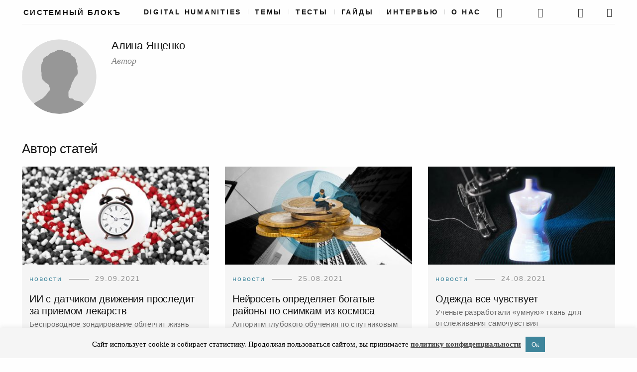

--- FILE ---
content_type: text/html; charset=UTF-8
request_url: https://sysblok.ru/author/alina_iashchenko/
body_size: 89621
content:
<!DOCTYPE html>
<html lang="ru-RU">
<head>
	<meta charset="UTF-8">
	<meta http-equiv="X-UA-Compatible" content="IE=edge">
	<meta name="viewport" content="width=device-width, initial-scale=1, minimum-scale=1, maximum-scale=1">
		<meta name='robots' content='index, follow, max-image-preview:large, max-snippet:-1, max-video-preview:-1' />
			<link href="/wp-content/themes/mauer-narrator/fonts/Renner/subset-Georgia.woff2" rel="preload" as="font" type="font/woff2" crossorigin>
			<link href="https://stats.wp.com" rel="preconnect">
			<link href="https://www.googletagmanager.com" rel="preconnect">
			<link href="https://www.facebook.com" rel="preconnect">
			<link href="https://vk.com" rel="preconnect">
			<link href="https://cdn.jsdelivr.net" rel="preconnect">
			<link href="https://graph.facebook.com" rel="preconnect">
			<link href="https://content-autofill.googleapis.com" rel="preconnect">
			<link href="https://connect.facebook.net" rel="preconnect">
			<link href="https://mc.yandex.ru" rel="preconnect">
			<link href="https://mc.yandex.ru" rel="preconnect" crossorigin>
			<link href="https://mc.webvisor.org" rel="preconnect">
			<link href="https://vk.com/js/api/openapi.js" rel="preload" as="script">
			<style> .mauer-narrator-preloader { display: none !important; } </style>
		
	<!-- This site is optimized with the Yoast SEO plugin v21.5 - https://yoast.com/wordpress/plugins/seo/ -->
	<title>Алина Ященко, автор проекта Системный Блокъ</title>
	<meta name="description" content="Алина Ященко, автор проекта Системный Блокъ" />
	<link rel="canonical" href="https://sysblok.ru/author/alina_iashchenko/" />
	<meta property="og:locale" content="ru_RU" />
	<meta property="og:type" content="profile" />
	<meta property="og:title" content="Алина Ященко, автор проекта Системный Блокъ" />
	<meta property="og:description" content="Алина Ященко, автор проекта Системный Блокъ" />
	<meta property="og:url" content="https://sysblok.ru/author/alina_iashchenko/" />
	<meta property="og:site_name" content="Системный Блокъ" />
	<meta property="og:image" content="/wp-content/themes/mauer-narrator/components/author-photo/assets/avatar-placeholder.png" />
	<meta name="twitter:card" content="summary_large_image" />
	<script type="application/ld+json" class="yoast-schema-graph">{"@context":"https://schema.org","@graph":[{"@type":"ProfilePage","@id":"https://sysblok.ru/author/alina_iashchenko/","url":"https://sysblok.ru/author/alina_iashchenko/","name":"Алина Ященко, автор проекта Системный Блокъ","isPartOf":{"@id":"https://sysblok.ru/#website"},"primaryImageOfPage":{"@id":"https://sysblok.ru/author/alina_iashchenko/#primaryimage"},"image":{"@id":"https://sysblok.ru/author/alina_iashchenko/#primaryimage"},"thumbnailUrl":"https://sysblok.ru/wp-content/uploads/2021/09/priem-lekarstv.jpg","description":"Алина Ященко, автор проекта Системный Блокъ","breadcrumb":{"@id":"https://sysblok.ru/author/alina_iashchenko/#breadcrumb"},"inLanguage":"ru-RU","potentialAction":[{"@type":"ReadAction","target":["https://sysblok.ru/author/alina_iashchenko/"]}]},{"@type":"ImageObject","inLanguage":"ru-RU","@id":"https://sysblok.ru/author/alina_iashchenko/#primaryimage","url":"https://sysblok.ru/wp-content/uploads/2021/09/priem-lekarstv.jpg","contentUrl":"https://sysblok.ru/wp-content/uploads/2021/09/priem-lekarstv.jpg","width":1200,"height":630,"caption":"Иллюстратор: Женя Родикова"},{"@type":"BreadcrumbList","@id":"https://sysblok.ru/author/alina_iashchenko/#breadcrumb","itemListElement":[{"@type":"ListItem","position":1,"name":"Home","item":"https://sysblok.ru/"},{"@type":"ListItem","position":2,"name":"Archives for Алина Ященко"}]},{"@type":"WebSite","@id":"https://sysblok.ru/#website","url":"https://sysblok.ru/","name":"Системный Блокъ","description":"Онлайн-журнал о влиянии цифровых технологий на культуру, человека и общество","potentialAction":[{"@type":"SearchAction","target":{"@type":"EntryPoint","urlTemplate":"https://sysblok.ru/?s={search_term_string}"},"query-input":"required name=search_term_string"}],"inLanguage":"ru-RU"},{"@type":"Person","@id":"https://sysblok.ru/#/schema/person/d8e9b5dd824f4481fe0d1ee43b35a5c2","name":"Алина Ященко","mainEntityOfPage":{"@id":"https://sysblok.ru/author/alina_iashchenko/"}}]}</script>
	<!-- / Yoast SEO plugin. -->


<link rel='dns-prefetch' href='//sysblok.ru' />
<link rel='dns-prefetch' href='//cdn.jsdelivr.net' />
<link rel="alternate" type="application/rss+xml" title="Системный Блокъ &raquo; Лента" href="https://sysblok.ru/feed/" />
<link rel="alternate" type="application/rss+xml" title="Системный Блокъ &raquo; Лента комментариев" href="https://sysblok.ru/comments/feed/" />
<link rel="alternate" type="application/rss+xml" title="Системный Блокъ &raquo; Лента записей автора Алина Ященко" href="https://sysblok.ru/author/alina_iashchenko/feed/" />
<script type="text/javascript">
/* <![CDATA[ */
window._wpemojiSettings = {"baseUrl":"https:\/\/s.w.org\/images\/core\/emoji\/14.0.0\/72x72\/","ext":".png","svgUrl":"https:\/\/s.w.org\/images\/core\/emoji\/14.0.0\/svg\/","svgExt":".svg","source":{"concatemoji":"https:\/\/sysblok.ru\/wp-includes\/js\/wp-emoji-release.min.js?ver=6.4.7"}};
/*! This file is auto-generated */
!function(i,n){var o,s,e;function c(e){try{var t={supportTests:e,timestamp:(new Date).valueOf()};sessionStorage.setItem(o,JSON.stringify(t))}catch(e){}}function p(e,t,n){e.clearRect(0,0,e.canvas.width,e.canvas.height),e.fillText(t,0,0);var t=new Uint32Array(e.getImageData(0,0,e.canvas.width,e.canvas.height).data),r=(e.clearRect(0,0,e.canvas.width,e.canvas.height),e.fillText(n,0,0),new Uint32Array(e.getImageData(0,0,e.canvas.width,e.canvas.height).data));return t.every(function(e,t){return e===r[t]})}function u(e,t,n){switch(t){case"flag":return n(e,"\ud83c\udff3\ufe0f\u200d\u26a7\ufe0f","\ud83c\udff3\ufe0f\u200b\u26a7\ufe0f")?!1:!n(e,"\ud83c\uddfa\ud83c\uddf3","\ud83c\uddfa\u200b\ud83c\uddf3")&&!n(e,"\ud83c\udff4\udb40\udc67\udb40\udc62\udb40\udc65\udb40\udc6e\udb40\udc67\udb40\udc7f","\ud83c\udff4\u200b\udb40\udc67\u200b\udb40\udc62\u200b\udb40\udc65\u200b\udb40\udc6e\u200b\udb40\udc67\u200b\udb40\udc7f");case"emoji":return!n(e,"\ud83e\udef1\ud83c\udffb\u200d\ud83e\udef2\ud83c\udfff","\ud83e\udef1\ud83c\udffb\u200b\ud83e\udef2\ud83c\udfff")}return!1}function f(e,t,n){var r="undefined"!=typeof WorkerGlobalScope&&self instanceof WorkerGlobalScope?new OffscreenCanvas(300,150):i.createElement("canvas"),a=r.getContext("2d",{willReadFrequently:!0}),o=(a.textBaseline="top",a.font="600 32px Arial",{});return e.forEach(function(e){o[e]=t(a,e,n)}),o}function t(e){var t=i.createElement("script");t.src=e,t.defer=!0,i.head.appendChild(t)}"undefined"!=typeof Promise&&(o="wpEmojiSettingsSupports",s=["flag","emoji"],n.supports={everything:!0,everythingExceptFlag:!0},e=new Promise(function(e){i.addEventListener("DOMContentLoaded",e,{once:!0})}),new Promise(function(t){var n=function(){try{var e=JSON.parse(sessionStorage.getItem(o));if("object"==typeof e&&"number"==typeof e.timestamp&&(new Date).valueOf()<e.timestamp+604800&&"object"==typeof e.supportTests)return e.supportTests}catch(e){}return null}();if(!n){if("undefined"!=typeof Worker&&"undefined"!=typeof OffscreenCanvas&&"undefined"!=typeof URL&&URL.createObjectURL&&"undefined"!=typeof Blob)try{var e="postMessage("+f.toString()+"("+[JSON.stringify(s),u.toString(),p.toString()].join(",")+"));",r=new Blob([e],{type:"text/javascript"}),a=new Worker(URL.createObjectURL(r),{name:"wpTestEmojiSupports"});return void(a.onmessage=function(e){c(n=e.data),a.terminate(),t(n)})}catch(e){}c(n=f(s,u,p))}t(n)}).then(function(e){for(var t in e)n.supports[t]=e[t],n.supports.everything=n.supports.everything&&n.supports[t],"flag"!==t&&(n.supports.everythingExceptFlag=n.supports.everythingExceptFlag&&n.supports[t]);n.supports.everythingExceptFlag=n.supports.everythingExceptFlag&&!n.supports.flag,n.DOMReady=!1,n.readyCallback=function(){n.DOMReady=!0}}).then(function(){return e}).then(function(){var e;n.supports.everything||(n.readyCallback(),(e=n.source||{}).concatemoji?t(e.concatemoji):e.wpemoji&&e.twemoji&&(t(e.twemoji),t(e.wpemoji)))}))}((window,document),window._wpemojiSettings);
/* ]]> */
</script>
<style id='wp-emoji-styles-inline-css' type='text/css'>

	img.wp-smiley, img.emoji {
		display: inline !important;
		border: none !important;
		box-shadow: none !important;
		height: 1em !important;
		width: 1em !important;
		margin: 0 0.07em !important;
		vertical-align: -0.1em !important;
		background: none !important;
		padding: 0 !important;
	}
</style>
<link rel='stylesheet' id='wp-block-library-css' href='https://sysblok.ru/wp-includes/css/dist/block-library/style.min.css?ver=6.4.7' type='text/css' media='all' />
<style id='classic-theme-styles-inline-css' type='text/css'>
/*! This file is auto-generated */
.wp-block-button__link{color:#fff;background-color:#32373c;border-radius:9999px;box-shadow:none;text-decoration:none;padding:calc(.667em + 2px) calc(1.333em + 2px);font-size:1.125em}.wp-block-file__button{background:#32373c;color:#fff;text-decoration:none}
</style>
<style id='global-styles-inline-css' type='text/css'>
body{--wp--preset--color--black: #000000;--wp--preset--color--cyan-bluish-gray: #abb8c3;--wp--preset--color--white: #ffffff;--wp--preset--color--pale-pink: #f78da7;--wp--preset--color--vivid-red: #cf2e2e;--wp--preset--color--luminous-vivid-orange: #ff6900;--wp--preset--color--luminous-vivid-amber: #fcb900;--wp--preset--color--light-green-cyan: #7bdcb5;--wp--preset--color--vivid-green-cyan: #00d084;--wp--preset--color--pale-cyan-blue: #8ed1fc;--wp--preset--color--vivid-cyan-blue: #0693e3;--wp--preset--color--vivid-purple: #9b51e0;--wp--preset--gradient--vivid-cyan-blue-to-vivid-purple: linear-gradient(135deg,rgba(6,147,227,1) 0%,rgb(155,81,224) 100%);--wp--preset--gradient--light-green-cyan-to-vivid-green-cyan: linear-gradient(135deg,rgb(122,220,180) 0%,rgb(0,208,130) 100%);--wp--preset--gradient--luminous-vivid-amber-to-luminous-vivid-orange: linear-gradient(135deg,rgba(252,185,0,1) 0%,rgba(255,105,0,1) 100%);--wp--preset--gradient--luminous-vivid-orange-to-vivid-red: linear-gradient(135deg,rgba(255,105,0,1) 0%,rgb(207,46,46) 100%);--wp--preset--gradient--very-light-gray-to-cyan-bluish-gray: linear-gradient(135deg,rgb(238,238,238) 0%,rgb(169,184,195) 100%);--wp--preset--gradient--cool-to-warm-spectrum: linear-gradient(135deg,rgb(74,234,220) 0%,rgb(151,120,209) 20%,rgb(207,42,186) 40%,rgb(238,44,130) 60%,rgb(251,105,98) 80%,rgb(254,248,76) 100%);--wp--preset--gradient--blush-light-purple: linear-gradient(135deg,rgb(255,206,236) 0%,rgb(152,150,240) 100%);--wp--preset--gradient--blush-bordeaux: linear-gradient(135deg,rgb(254,205,165) 0%,rgb(254,45,45) 50%,rgb(107,0,62) 100%);--wp--preset--gradient--luminous-dusk: linear-gradient(135deg,rgb(255,203,112) 0%,rgb(199,81,192) 50%,rgb(65,88,208) 100%);--wp--preset--gradient--pale-ocean: linear-gradient(135deg,rgb(255,245,203) 0%,rgb(182,227,212) 50%,rgb(51,167,181) 100%);--wp--preset--gradient--electric-grass: linear-gradient(135deg,rgb(202,248,128) 0%,rgb(113,206,126) 100%);--wp--preset--gradient--midnight: linear-gradient(135deg,rgb(2,3,129) 0%,rgb(40,116,252) 100%);--wp--preset--font-size--small: 13px;--wp--preset--font-size--medium: 20px;--wp--preset--font-size--large: 36px;--wp--preset--font-size--x-large: 42px;--wp--preset--spacing--20: 0.44rem;--wp--preset--spacing--30: 0.67rem;--wp--preset--spacing--40: 1rem;--wp--preset--spacing--50: 1.5rem;--wp--preset--spacing--60: 2.25rem;--wp--preset--spacing--70: 3.38rem;--wp--preset--spacing--80: 5.06rem;--wp--preset--shadow--natural: 6px 6px 9px rgba(0, 0, 0, 0.2);--wp--preset--shadow--deep: 12px 12px 50px rgba(0, 0, 0, 0.4);--wp--preset--shadow--sharp: 6px 6px 0px rgba(0, 0, 0, 0.2);--wp--preset--shadow--outlined: 6px 6px 0px -3px rgba(255, 255, 255, 1), 6px 6px rgba(0, 0, 0, 1);--wp--preset--shadow--crisp: 6px 6px 0px rgba(0, 0, 0, 1);}:where(.is-layout-flex){gap: 0.5em;}:where(.is-layout-grid){gap: 0.5em;}body .is-layout-flow > .alignleft{float: left;margin-inline-start: 0;margin-inline-end: 2em;}body .is-layout-flow > .alignright{float: right;margin-inline-start: 2em;margin-inline-end: 0;}body .is-layout-flow > .aligncenter{margin-left: auto !important;margin-right: auto !important;}body .is-layout-constrained > .alignleft{float: left;margin-inline-start: 0;margin-inline-end: 2em;}body .is-layout-constrained > .alignright{float: right;margin-inline-start: 2em;margin-inline-end: 0;}body .is-layout-constrained > .aligncenter{margin-left: auto !important;margin-right: auto !important;}body .is-layout-constrained > :where(:not(.alignleft):not(.alignright):not(.alignfull)){max-width: var(--wp--style--global--content-size);margin-left: auto !important;margin-right: auto !important;}body .is-layout-constrained > .alignwide{max-width: var(--wp--style--global--wide-size);}body .is-layout-flex{display: flex;}body .is-layout-flex{flex-wrap: wrap;align-items: center;}body .is-layout-flex > *{margin: 0;}body .is-layout-grid{display: grid;}body .is-layout-grid > *{margin: 0;}:where(.wp-block-columns.is-layout-flex){gap: 2em;}:where(.wp-block-columns.is-layout-grid){gap: 2em;}:where(.wp-block-post-template.is-layout-flex){gap: 1.25em;}:where(.wp-block-post-template.is-layout-grid){gap: 1.25em;}.has-black-color{color: var(--wp--preset--color--black) !important;}.has-cyan-bluish-gray-color{color: var(--wp--preset--color--cyan-bluish-gray) !important;}.has-white-color{color: var(--wp--preset--color--white) !important;}.has-pale-pink-color{color: var(--wp--preset--color--pale-pink) !important;}.has-vivid-red-color{color: var(--wp--preset--color--vivid-red) !important;}.has-luminous-vivid-orange-color{color: var(--wp--preset--color--luminous-vivid-orange) !important;}.has-luminous-vivid-amber-color{color: var(--wp--preset--color--luminous-vivid-amber) !important;}.has-light-green-cyan-color{color: var(--wp--preset--color--light-green-cyan) !important;}.has-vivid-green-cyan-color{color: var(--wp--preset--color--vivid-green-cyan) !important;}.has-pale-cyan-blue-color{color: var(--wp--preset--color--pale-cyan-blue) !important;}.has-vivid-cyan-blue-color{color: var(--wp--preset--color--vivid-cyan-blue) !important;}.has-vivid-purple-color{color: var(--wp--preset--color--vivid-purple) !important;}.has-black-background-color{background-color: var(--wp--preset--color--black) !important;}.has-cyan-bluish-gray-background-color{background-color: var(--wp--preset--color--cyan-bluish-gray) !important;}.has-white-background-color{background-color: var(--wp--preset--color--white) !important;}.has-pale-pink-background-color{background-color: var(--wp--preset--color--pale-pink) !important;}.has-vivid-red-background-color{background-color: var(--wp--preset--color--vivid-red) !important;}.has-luminous-vivid-orange-background-color{background-color: var(--wp--preset--color--luminous-vivid-orange) !important;}.has-luminous-vivid-amber-background-color{background-color: var(--wp--preset--color--luminous-vivid-amber) !important;}.has-light-green-cyan-background-color{background-color: var(--wp--preset--color--light-green-cyan) !important;}.has-vivid-green-cyan-background-color{background-color: var(--wp--preset--color--vivid-green-cyan) !important;}.has-pale-cyan-blue-background-color{background-color: var(--wp--preset--color--pale-cyan-blue) !important;}.has-vivid-cyan-blue-background-color{background-color: var(--wp--preset--color--vivid-cyan-blue) !important;}.has-vivid-purple-background-color{background-color: var(--wp--preset--color--vivid-purple) !important;}.has-black-border-color{border-color: var(--wp--preset--color--black) !important;}.has-cyan-bluish-gray-border-color{border-color: var(--wp--preset--color--cyan-bluish-gray) !important;}.has-white-border-color{border-color: var(--wp--preset--color--white) !important;}.has-pale-pink-border-color{border-color: var(--wp--preset--color--pale-pink) !important;}.has-vivid-red-border-color{border-color: var(--wp--preset--color--vivid-red) !important;}.has-luminous-vivid-orange-border-color{border-color: var(--wp--preset--color--luminous-vivid-orange) !important;}.has-luminous-vivid-amber-border-color{border-color: var(--wp--preset--color--luminous-vivid-amber) !important;}.has-light-green-cyan-border-color{border-color: var(--wp--preset--color--light-green-cyan) !important;}.has-vivid-green-cyan-border-color{border-color: var(--wp--preset--color--vivid-green-cyan) !important;}.has-pale-cyan-blue-border-color{border-color: var(--wp--preset--color--pale-cyan-blue) !important;}.has-vivid-cyan-blue-border-color{border-color: var(--wp--preset--color--vivid-cyan-blue) !important;}.has-vivid-purple-border-color{border-color: var(--wp--preset--color--vivid-purple) !important;}.has-vivid-cyan-blue-to-vivid-purple-gradient-background{background: var(--wp--preset--gradient--vivid-cyan-blue-to-vivid-purple) !important;}.has-light-green-cyan-to-vivid-green-cyan-gradient-background{background: var(--wp--preset--gradient--light-green-cyan-to-vivid-green-cyan) !important;}.has-luminous-vivid-amber-to-luminous-vivid-orange-gradient-background{background: var(--wp--preset--gradient--luminous-vivid-amber-to-luminous-vivid-orange) !important;}.has-luminous-vivid-orange-to-vivid-red-gradient-background{background: var(--wp--preset--gradient--luminous-vivid-orange-to-vivid-red) !important;}.has-very-light-gray-to-cyan-bluish-gray-gradient-background{background: var(--wp--preset--gradient--very-light-gray-to-cyan-bluish-gray) !important;}.has-cool-to-warm-spectrum-gradient-background{background: var(--wp--preset--gradient--cool-to-warm-spectrum) !important;}.has-blush-light-purple-gradient-background{background: var(--wp--preset--gradient--blush-light-purple) !important;}.has-blush-bordeaux-gradient-background{background: var(--wp--preset--gradient--blush-bordeaux) !important;}.has-luminous-dusk-gradient-background{background: var(--wp--preset--gradient--luminous-dusk) !important;}.has-pale-ocean-gradient-background{background: var(--wp--preset--gradient--pale-ocean) !important;}.has-electric-grass-gradient-background{background: var(--wp--preset--gradient--electric-grass) !important;}.has-midnight-gradient-background{background: var(--wp--preset--gradient--midnight) !important;}.has-small-font-size{font-size: var(--wp--preset--font-size--small) !important;}.has-medium-font-size{font-size: var(--wp--preset--font-size--medium) !important;}.has-large-font-size{font-size: var(--wp--preset--font-size--large) !important;}.has-x-large-font-size{font-size: var(--wp--preset--font-size--x-large) !important;}
.wp-block-navigation a:where(:not(.wp-element-button)){color: inherit;}
:where(.wp-block-post-template.is-layout-flex){gap: 1.25em;}:where(.wp-block-post-template.is-layout-grid){gap: 1.25em;}
:where(.wp-block-columns.is-layout-flex){gap: 2em;}:where(.wp-block-columns.is-layout-grid){gap: 2em;}
.wp-block-pullquote{font-size: 1.5em;line-height: 1.6;}
</style>
<link rel='stylesheet' id='contact-form-7-css' href='https://sysblok.ru/wp-content/plugins/contact-form-7/includes/css/styles.css?ver=5.8.2' type='text/css' media='all' />
<link rel='stylesheet' id='cookie-law-info-css' href='https://sysblok.ru/wp-content/plugins/cookie-law-info/legacy/public/css/cookie-law-info-public.css?ver=3.1.6' type='text/css' media='all' />
<link rel='stylesheet' id='cookie-law-info-gdpr-css' href='https://sysblok.ru/wp-content/plugins/cookie-law-info/legacy/public/css/cookie-law-info-gdpr.css?ver=3.1.6' type='text/css' media='all' />
<link rel='stylesheet' id='post-views-counter-frontend-css' href='https://sysblok.ru/wp-content/plugins/post-views-counter/css/frontend.min.css?ver=1.4.1' type='text/css' media='all' />
<link rel='stylesheet' id='bootstrap-css' href='https://sysblok.ru/wp-content/themes/mauer-narrator/includes/bootstrap/css/bootstrap.min.css?ver=1.1' type='text/css' media='all' />
<link rel='stylesheet' id='photo-swipe-default-skin-css' href='https://sysblok.ru/wp-content/themes/mauer-narrator/includes/photoSwipe/default-skin/default-skin.css?ver=1.1' type='text/css' media='all' />
<link rel='stylesheet' id='mauer-narrator-theme-stylesheet-css' href='https://sysblok.ru/wp-content/themes/mauer-narrator/style.css?ver=1757516694' type='text/css' media='all' />
<style id='mauer-narrator-theme-stylesheet-inline-css' type='text/css'>
			a,
			.author-link-span a {color: #3e859b;}
			.mauer-narrator-svg-arrow {fill: #3e859b;}
			blockquote {border-left-color: #3e859b;}
		
</style>
<link rel='stylesheet' id='renner-css' href='https://sysblok.ru/wp-content/themes/mauer-narrator/fonts/Renner/stylesheet.css?ver=1.1' type='text/css' media='all' />
<link rel='stylesheet' id='fontello-css' href='https://sysblok.ru/wp-content/themes/mauer-narrator/css/fontello.css?ver=1.1' type='text/css' media='all' />
<link rel='stylesheet' id='Montserrat-css' href='https://sysblok.ru/wp-content/themes/mauer-narrator/fonts/Montserrat/stylesheet.css?ver=1.1' type='text/css' media='all' />
<link rel='stylesheet' id='Montserrat Alternates-css' href='https://sysblok.ru/wp-content/themes/mauer-narrator/fonts/MontserratAlternates/stylesheet.css?ver=1.1' type='text/css' media='all' />
<link rel='stylesheet' id='photo-swipe-css' href='https://sysblok.ru/wp-content/themes/mauer-narrator/includes/photoSwipe/photoswipe.css?ver=1.1' type='text/css' media='all' />
<link rel='stylesheet' id='telegram-css' href='https://sysblok.ru/wp-content/themes/mauer-narrator/components/telegram-button/telegram-button.css?ver=1.1' type='text/css' media='all' />
<link rel='stylesheet' id='autoCompleteJS-css' href='https://cdn.jsdelivr.net/npm/@tarekraafat/autocomplete.js@10.2.6/dist/css/autoComplete.min.css?ver=6.4.7' type='text/css' media='all' />
<link rel='stylesheet' id='jquery-lazyloadxt-fadein-css-css' href='//sysblok.ru/wp-content/plugins/a3-lazy-load/assets/css/jquery.lazyloadxt.fadein.css?ver=6.4.7' type='text/css' media='all' />
<link rel='stylesheet' id='a3a3_lazy_load-css' href='//sysblok.ru/wp-content/uploads/sass/a3_lazy_load.min.css?ver=1738716757' type='text/css' media='all' />
<script type="text/javascript" src="https://sysblok.ru/wp-includes/js/jquery/jquery.min.js?ver=3.7.1" id="jquery-core-js"></script>
<script type="text/javascript" src="https://sysblok.ru/wp-includes/js/jquery/jquery-migrate.min.js?ver=3.4.1" id="jquery-migrate-js"></script>
<script type="text/javascript" id="cookie-law-info-js-extra">
/* <![CDATA[ */
var Cli_Data = {"nn_cookie_ids":[],"cookielist":[],"non_necessary_cookies":[],"ccpaEnabled":"","ccpaRegionBased":"","ccpaBarEnabled":"","strictlyEnabled":["necessary","obligatoire"],"ccpaType":"gdpr","js_blocking":"","custom_integration":"","triggerDomRefresh":"","secure_cookies":""};
var cli_cookiebar_settings = {"animate_speed_hide":"500","animate_speed_show":"500","background":"#f5f5f5","border":"#b1a6a6c2","border_on":"","button_1_button_colour":"#3e859b","button_1_button_hover":"#326a7c","button_1_link_colour":"#f5f5f5","button_1_as_button":"1","button_1_new_win":"","button_2_button_colour":"#333","button_2_button_hover":"#292929","button_2_link_colour":"#444","button_2_as_button":"","button_2_hidebar":"1","button_3_button_colour":"#000","button_3_button_hover":"#000000","button_3_link_colour":"#fff","button_3_as_button":"1","button_3_new_win":"","button_4_button_colour":"#000","button_4_button_hover":"#000000","button_4_link_colour":"#fff","button_4_as_button":"1","button_7_button_colour":"#61a229","button_7_button_hover":"#4e8221","button_7_link_colour":"#fff","button_7_as_button":"1","button_7_new_win":"","font_family":"Georgia, serif","header_fix":"","notify_animate_hide":"1","notify_animate_show":"","notify_div_id":"#cookie-law-info-bar","notify_position_horizontal":"right","notify_position_vertical":"bottom","scroll_close":"","scroll_close_reload":"","accept_close_reload":"","reject_close_reload":"","showagain_tab":"","showagain_background":"#fff","showagain_border":"#000","showagain_div_id":"#cookie-law-info-again","showagain_x_position":"100px","text":"#000","show_once_yn":"","show_once":"10000","logging_on":"","as_popup":"","popup_overlay":"1","bar_heading_text":"","cookie_bar_as":"banner","popup_showagain_position":"bottom-right","widget_position":"left"};
var log_object = {"ajax_url":"https:\/\/sysblok.ru\/wp-admin\/admin-ajax.php"};
/* ]]> */
</script>
<script type="text/javascript" src="https://sysblok.ru/wp-content/plugins/cookie-law-info/legacy/public/js/cookie-law-info-public.js?ver=3.1.6" id="cookie-law-info-js"></script>
<!--[if lt IE 9]>
<script type="text/javascript" src="https://sysblok.ru/wp-content/themes/mauer-narrator/includes/html5Shiv/html5shiv.min.js?ver=1.1" id="html5shiv-js"></script>
<![endif]-->
<!--[if lt IE 9]>
<script type="text/javascript" src="https://sysblok.ru/wp-content/themes/mauer-narrator/includes/respondJS/respond.min.js?ver=1.1" id="respond-js"></script>
<![endif]-->
<script type="text/javascript" src="https://cdn.jsdelivr.net/npm/@tarekraafat/autocomplete.js@10.2.6/dist/autoComplete.min.js?ver=6.4.7" id="autoCompleteJS-js"></script>
<link rel="https://api.w.org/" href="https://sysblok.ru/wp-json/" /><link rel="alternate" type="application/json" href="https://sysblok.ru/wp-json/wp/v2/users/242" /><link rel="EditURI" type="application/rsd+xml" title="RSD" href="https://sysblok.ru/xmlrpc.php?rsd" />
<meta name="generator" content="WordPress 6.4.7" />
<link rel="icon" type="image/png" href="https://sysblok.ru/wp-content/themes/mauer-narrator/img/favicons/universal.png" />			<!-- Google Tag Manager -->
			<script>(function(w,d,s,l,i){w[l]=w[l]||[];w[l].push({'gtm.start':
			new Date().getTime(),event:'gtm.js'});var f=d.getElementsByTagName(s)[0],
			j=d.createElement(s),dl=l!='dataLayer'?'&l='+l:'';j.async=true;j.src=
			'https://www.googletagmanager.com/gtm.js?id='+i+dl;f.parentNode.insertBefore(j,f);
			})(window,document,'script','dataLayer','GTM-TFW9GXF');</script>
			<!-- End Google Tag Manager -->
		<style type="text/css">.blue-message {
background: none repeat scroll 0 0 #3399ff;
color: #ffffff;
text-shadow: none;
font-size: 14px;
line-height: 24px;
padding: 10px;
} 
.green-message {
background: none repeat scroll 0 0 #8cc14c;
color: #ffffff;
text-shadow: none;
font-size: 14px;
line-height: 24px;
padding: 10px;
} 
.orange-message {
background: none repeat scroll 0 0 #faa732;
color: #ffffff;
text-shadow: none;
font-size: 14px;
line-height: 24px;
padding: 10px;
} 
.red-message {
background: none repeat scroll 0 0 #da4d31;
color: #ffffff;
text-shadow: none;
font-size: 14px;
line-height: 24px;
padding: 10px;
} 
.grey-message {
background: none repeat scroll 0 0 #53555c;
color: #ffffff;
text-shadow: none;
font-size: 14px;
line-height: 24px;
padding: 10px;
} 
.left-block {
background: none repeat scroll 0 0px, radial-gradient(ellipse at center center, #ffffff 0%, #f2f2f2 100%) repeat scroll 0 0 rgba(0, 0, 0, 0);
color: #8b8e97;
padding: 10px;
margin: 10px;
float: left;
} 
.right-block {
background: none repeat scroll 0 0px, radial-gradient(ellipse at center center, #ffffff 0%, #f2f2f2 100%) repeat scroll 0 0 rgba(0, 0, 0, 0);
color: #8b8e97;
padding: 10px;
margin: 10px;
float: right;
} 
.blockquotes {
background: none;
border-left: 5px solid #f1f1f1;
color: #8B8E97;
font-size: 14px;
font-style: italic;
line-height: 22px;
padding-left: 15px;
padding: 10px;
width: 60%;
float: left;
} 
</style>		<style type="text/css" id="wp-custom-css">
			.page-id-131222 .entry-title {

display: none;

}

.page-id-131227 .entry-title {

display: none;

}

.page-id-131899 .entry-title {

display: none;

}

.page-id-133291 .entry-title {

display: none;

}

.page-id-135431 .entry-title {

display: none;

}

.page-id-137060 .entry-title {

display: none;

}

.page-id-135431 .entry-thumb {

display: none;

}

/* спецпроекты убрать картинку сверху */
.page-id-17333 .project-thumb {

display: none;

}

.page-id-131486 .entry-thumb {

display: none;

}

.post-137840 .entry-thumb {

display: none; 

}


.page-id-132866 .entry-thumb {

display: none;

}
		</style>
		<style id="wpforms-css-vars-root">
				:root {
					--wpforms-field-border-radius: 3px;
--wpforms-field-background-color: #ffffff;
--wpforms-field-border-color: rgba( 0, 0, 0, 0.25 );
--wpforms-field-text-color: rgba( 0, 0, 0, 0.7 );
--wpforms-label-color: rgba( 0, 0, 0, 0.85 );
--wpforms-label-sublabel-color: rgba( 0, 0, 0, 0.55 );
--wpforms-label-error-color: #d63637;
--wpforms-button-border-radius: 3px;
--wpforms-button-background-color: #066aab;
--wpforms-button-text-color: #ffffff;
--wpforms-field-size-input-height: 43px;
--wpforms-field-size-input-spacing: 15px;
--wpforms-field-size-font-size: 16px;
--wpforms-field-size-line-height: 19px;
--wpforms-field-size-padding-h: 14px;
--wpforms-field-size-checkbox-size: 16px;
--wpforms-field-size-sublabel-spacing: 5px;
--wpforms-field-size-icon-size: 1;
--wpforms-label-size-font-size: 16px;
--wpforms-label-size-line-height: 19px;
--wpforms-label-size-sublabel-font-size: 14px;
--wpforms-label-size-sublabel-line-height: 17px;
--wpforms-button-size-font-size: 17px;
--wpforms-button-size-height: 41px;
--wpforms-button-size-padding-h: 15px;
--wpforms-button-size-margin-top: 10px;

				}
			</style></head>

<body class="archive author author-alina_iashchenko author-242 mauer-narrator-share-from-lightbox">
<header>

			<!-- Google Tag Manager (noscript) -->
			<noscript><iframe src="https://www.googletagmanager.com/ns.html?id=GTM-TFW9GXF"
			height="0" width="0" style="display:none;visibility:hidden"></iframe></noscript>
			<!-- End Google Tag Manager (noscript) -->
		

<div class="mauer-narrator-preloader">
	<div class="mauer-narrator-spinner"></div>
</div>

<aside class="search-popup">
	<div class="container-fluid container-fluid-with-max-width">
		<div class="row">
			<div class="col-sm-8 col-sm-offset-2 col-md-6 col-md-offset-3">
				<form role="search" method="get" id="searchform" action="https://sysblok.ru/">
	<div>
		<p class="search-input-p"><input class="search-input" type="text" value="" name="s" id="s" placeholder="Поиск по сайту" /></p>
		<p><input type="submit" id="searchsubmit" value="Поиск" /></p>
	</div>
</form>			</div>
		</div>
	</div>
	<a href="#" class="mauer-narrator-close search-popup-closer"></a>
</aside>


<div class="section section-menu-stripe">
	<div class="container-fluid container-fluid-with-max-width">
		<div class="row">
			<div class="col-xs-12">

				<div class="menu-stripe-wrapper">

					<div class="menu-stripe-left">

						
		<div class="site-logo mauer-logo-desktop text-logo-wrapper">
			<a href="https://sysblok.ru/" class="logo-link"> <span class='text-logo'>Системный Блокъ</span>
			</a>
		</div>

		
					</div>

					<div class="menu-stripe-center">
						<nav class="navbar navbar-default navbar-static-top mauer-narrator-navbar">
							<div class="navbar-header">

								<!-- Бургер -->
								<button type="button" class="navbar-toggle collapsed" data-toggle="collapse" data-target="#navbar" aria-expanded="false" aria-controls="navbar">
									<span class="sr-only">Toggle navigation</span>
									<span class="icon-bar"></span><span class="icon-bar"></span><span class="icon-bar"></span>
								</button>

								<!-- Системный Блокъ для мобилки -->
								
		<div class="site-logo mauer-logo-mobile text-logo-wrapper">
			<a href="https://sysblok.ru/" class="logo-link"> <span class='text-logo'>Системный Блокъ</span>
			</a>
		</div>

									
								<!-- Поиск -->
								<div class="mauer-logo-mobile">
								<span class="header-search-link search-link search-link-in-the-corner"><a class="search-popup-opener" href=""><i class="icon-search"></i></a></span>
								</div>
							</div>

							<!-- Раскрывающееся меню при нажатии на бургер-->
							<aside id="navbar" class="navbar-collapse collapse">
								<ul id="menu-desktop-menu" class="nav navbar-nav"><li itemscope="itemscope" itemtype="https://www.schema.org/SiteNavigationElement" id="menu-item-133449" class="menu-item menu-item-type-post_type menu-item-object-page menu-item-133449 nav-item"><a title="Digital Humanities" href="https://sysblok.ru/dh/" class="nav-link">Digital Humanities</a></li>
<li itemscope="itemscope" itemtype="https://www.schema.org/SiteNavigationElement" id="menu-item-215" class="menu-item menu-item-type-custom menu-item-object-custom menu-item-has-children dropdown menu-item-215 nav-item"><a title="Темы" href="#" data-toggle="dropdown" aria-haspopup="true" aria-expanded="false" class="dropdown-toggle nav-link" id="menu-item-dropdown-215">Темы</a>
<ul class="dropdown-menu" aria-labelledby="menu-item-dropdown-215" role="menu">
	<li itemscope="itemscope" itemtype="https://www.schema.org/SiteNavigationElement" id="menu-item-207" class="menu-item menu-item-type-taxonomy menu-item-object-category menu-item-207 nav-item"><a title="NLP" href="https://sysblok.ru/category/nlp/" class="dropdown-item">NLP</a></li>
	<li itemscope="itemscope" itemtype="https://www.schema.org/SiteNavigationElement" id="menu-item-4708" class="menu-item menu-item-type-taxonomy menu-item-object-category menu-item-4708 nav-item"><a title="Биология" href="https://sysblok.ru/category/biologija/" class="dropdown-item">Биология</a></li>
	<li itemscope="itemscope" itemtype="https://www.schema.org/SiteNavigationElement" id="menu-item-133448" class="menu-item menu-item-type-taxonomy menu-item-object-category menu-item-133448 nav-item"><a title="Биоинформатика" href="https://sysblok.ru/category/bioinformatika/" class="dropdown-item">Биоинформатика</a></li>
	<li itemscope="itemscope" itemtype="https://www.schema.org/SiteNavigationElement" id="menu-item-209" class="menu-item menu-item-type-taxonomy menu-item-object-category menu-item-209 nav-item"><a title="Визуализация" href="https://sysblok.ru/category/visual/" class="dropdown-item">Визуализация</a></li>
	<li itemscope="itemscope" itemtype="https://www.schema.org/SiteNavigationElement" id="menu-item-128844" class="menu-item menu-item-type-taxonomy menu-item-object-category menu-item-128844 nav-item"><a title="Востоковедение" href="https://sysblok.ru/category/oriental/" class="dropdown-item">Востоковедение</a></li>
	<li itemscope="itemscope" itemtype="https://www.schema.org/SiteNavigationElement" id="menu-item-41889" class="menu-item menu-item-type-taxonomy menu-item-object-category menu-item-41889 nav-item"><a title="Глоссарий" href="https://sysblok.ru/category/glossary/" class="dropdown-item">Глоссарий</a></li>
	<li itemscope="itemscope" itemtype="https://www.schema.org/SiteNavigationElement" id="menu-item-212" class="menu-item menu-item-type-taxonomy menu-item-object-category menu-item-212 nav-item"><a title="Как это работает" href="https://sysblok.ru/category/knowhow/" class="dropdown-item">Как это работает</a></li>
	<li itemscope="itemscope" itemtype="https://www.schema.org/SiteNavigationElement" id="menu-item-113364" class="menu-item menu-item-type-post_type menu-item-object-page menu-item-113364 nav-item"><a title="Каталог нейронных сетей" href="https://sysblok.ru/katalog-nejrosetevyh-modelej/" class="dropdown-item">Каталог нейронных сетей</a></li>
	<li itemscope="itemscope" itemtype="https://www.schema.org/SiteNavigationElement" id="menu-item-8057" class="menu-item menu-item-type-taxonomy menu-item-object-category menu-item-8057 nav-item"><a title="Компьютерное зрение" href="https://sysblok.ru/category/cvision/" class="dropdown-item">Компьютерное зрение</a></li>
	<li itemscope="itemscope" itemtype="https://www.schema.org/SiteNavigationElement" id="menu-item-3611" class="menu-item menu-item-type-taxonomy menu-item-object-category menu-item-3611 nav-item"><a title="Лингвистика" href="https://sysblok.ru/category/linguistics/" class="dropdown-item">Лингвистика</a></li>
	<li itemscope="itemscope" itemtype="https://www.schema.org/SiteNavigationElement" id="menu-item-214" class="menu-item menu-item-type-taxonomy menu-item-object-category menu-item-214 nav-item"><a title="Музыка" href="https://sysblok.ru/category/musicology/" class="dropdown-item">Музыка</a></li>
	<li itemscope="itemscope" itemtype="https://www.schema.org/SiteNavigationElement" id="menu-item-206" class="menu-item menu-item-type-taxonomy menu-item-object-category menu-item-206 nav-item"><a title="Нейронауки" href="https://sysblok.ru/category/neuroscience/" class="dropdown-item">Нейронауки</a></li>
	<li itemscope="itemscope" itemtype="https://www.schema.org/SiteNavigationElement" id="menu-item-6160" class="menu-item menu-item-type-taxonomy menu-item-object-category menu-item-6160 nav-item"><a title="Новости" href="https://sysblok.ru/category/news/" class="dropdown-item">Новости</a></li>
	<li itemscope="itemscope" itemtype="https://www.schema.org/SiteNavigationElement" id="menu-item-559" class="menu-item menu-item-type-taxonomy menu-item-object-category menu-item-559 nav-item"><a title="Искусство" href="https://sysblok.ru/category/arts/" class="dropdown-item">Искусство</a></li>
	<li itemscope="itemscope" itemtype="https://www.schema.org/SiteNavigationElement" id="menu-item-1256" class="menu-item menu-item-type-taxonomy menu-item-object-category menu-item-1256 nav-item"><a title="История" href="https://sysblok.ru/category/history/" class="dropdown-item">История</a></li>
	<li itemscope="itemscope" itemtype="https://www.schema.org/SiteNavigationElement" id="menu-item-4095" class="menu-item menu-item-type-taxonomy menu-item-object-category menu-item-4095 nav-item"><a title="Науковедение" href="https://sysblok.ru/category/metascience/" class="dropdown-item">Науковедение</a></li>
	<li itemscope="itemscope" itemtype="https://www.schema.org/SiteNavigationElement" id="menu-item-58121" class="menu-item menu-item-type-taxonomy menu-item-object-category menu-item-58121 nav-item"><a title="Обзоры" href="https://sysblok.ru/category/digest/" class="dropdown-item">Обзоры</a></li>
	<li itemscope="itemscope" itemtype="https://www.schema.org/SiteNavigationElement" id="menu-item-560" class="menu-item menu-item-type-taxonomy menu-item-object-category menu-item-560 nav-item"><a title="Образование" href="https://sysblok.ru/category/education/" class="dropdown-item">Образование</a></li>
	<li itemscope="itemscope" itemtype="https://www.schema.org/SiteNavigationElement" id="menu-item-232" class="menu-item menu-item-type-taxonomy menu-item-object-category menu-item-232 nav-item"><a title="Общество" href="https://sysblok.ru/category/society/" class="dropdown-item">Общество</a></li>
	<li itemscope="itemscope" itemtype="https://www.schema.org/SiteNavigationElement" id="menu-item-7434" class="menu-item menu-item-type-post_type menu-item-object-page menu-item-7434 nav-item"><a title="Подкаст" href="https://sysblok.ru/unknown_ai/" class="dropdown-item">Подкаст</a></li>
	<li itemscope="itemscope" itemtype="https://www.schema.org/SiteNavigationElement" id="menu-item-128224" class="menu-item menu-item-type-taxonomy menu-item-object-category menu-item-128224 nav-item"><a title="Техноистория" href="https://sysblok.ru/category/technohistory/" class="dropdown-item">Техноистория</a></li>
	<li itemscope="itemscope" itemtype="https://www.schema.org/SiteNavigationElement" id="menu-item-210" class="menu-item menu-item-type-taxonomy menu-item-object-category menu-item-210 nav-item"><a title="Урбанистика" href="https://sysblok.ru/category/urban/" class="dropdown-item">Урбанистика</a></li>
	<li itemscope="itemscope" itemtype="https://www.schema.org/SiteNavigationElement" id="menu-item-208" class="menu-item menu-item-type-taxonomy menu-item-object-category menu-item-208 nav-item"><a title="Филология" href="https://sysblok.ru/category/philology/" class="dropdown-item">Филология</a></li>
	<li itemscope="itemscope" itemtype="https://www.schema.org/SiteNavigationElement" id="menu-item-213" class="menu-item menu-item-type-taxonomy menu-item-object-category menu-item-213 nav-item"><a title="Футурология" href="https://sysblok.ru/category/futurology/" class="dropdown-item">Футурология</a></li>
	<li itemscope="itemscope" itemtype="https://www.schema.org/SiteNavigationElement" id="menu-item-5337" class="menu-item menu-item-type-taxonomy menu-item-object-category menu-item-5337 nav-item"><a title="Цифровая память" href="https://sysblok.ru/category/digitalmemory/" class="dropdown-item">Цифровая память</a></li>
	<li itemscope="itemscope" itemtype="https://www.schema.org/SiteNavigationElement" id="menu-item-5711" class="menu-item menu-item-type-taxonomy menu-item-object-category menu-item-5711 nav-item"><a title="Цифровое наследие" href="https://sysblok.ru/category/digital-heritage/" class="dropdown-item">Цифровое наследие</a></li>
</ul>
</li>
<li itemscope="itemscope" itemtype="https://www.schema.org/SiteNavigationElement" id="menu-item-7867" class="menu-item menu-item-type-taxonomy menu-item-object-category menu-item-7867 nav-item"><a title="Тесты" href="https://sysblok.ru/category/test/" class="nav-link">Тесты</a></li>
<li itemscope="itemscope" itemtype="https://www.schema.org/SiteNavigationElement" id="menu-item-19154" class="menu-item menu-item-type-taxonomy menu-item-object-category menu-item-19154 nav-item"><a title="Гайды" href="https://sysblok.ru/category/courses/" class="nav-link">Гайды</a></li>
<li itemscope="itemscope" itemtype="https://www.schema.org/SiteNavigationElement" id="menu-item-1975" class="menu-item menu-item-type-taxonomy menu-item-object-category menu-item-1975 nav-item"><a title="Интервью" href="https://sysblok.ru/category/interviews/" class="nav-link">Интервью</a></li>
<li itemscope="itemscope" itemtype="https://www.schema.org/SiteNavigationElement" id="menu-item-73899" class="menu-item menu-item-type-post_type menu-item-object-page menu-item-73899 nav-item"><a title="О нас" href="https://sysblok.ru/about/" class="nav-link">О нас</a></li>
</ul>								<div class="icon-links-in-collapsed-navbar">
									<span class="header-social-links">                    <a target="_blank" href="https://vk.com/sysblok?utm_content=vk_button_header" class="social-button-link">
                        <i class="icon-vkontakte"></i>
                    </a>
                                        <a target="_blank" href="https://twitter.com/sysblok?utm_content=tw_button_header" class="social-button-link">
                        <i class="icon-x-twitter"></i>
                    </a>
                                        <a target="_blank" href="https://t.me/sysblok?utm_content=tg_button_header" class="social-button-link">
                        <i class="icon-telegram"></i>
                    </a>
                    </span>
																	</div>
							</aside>
						</nav>
					</div>

					<div class="menu-stripe-right">
												<span class="header-social-links">                    <a target="_blank" href="https://vk.com/sysblok?utm_content=vk_button_header" class="social-button-link">
                        <i class="icon-vkontakte"></i>
                    </a>
                                        <a target="_blank" href="https://twitter.com/sysblok?utm_content=tw_button_header" class="social-button-link">
                        <i class="icon-x-twitter"></i>
                    </a>
                                        <a target="_blank" href="https://t.me/sysblok?utm_content=tg_button_header" class="social-button-link">
                        <i class="icon-telegram"></i>
                    </a>
                    </span>
												<span class="header-search-link search-link search-link-in-the-corner"><a class="search-popup-opener" href=""><i class="icon-search"></i></a></span>
					</div>

				</div>

			</div>
		</div>
	</div>
</div>
</header>
<section class="section-main-content">
  <div class="container-fluid container-fluid-with-max-width">
              <div class="posts-list-layout-grid_3_cols">
    
    
<div class="author-block" >  <div class="author-block__photo-wrapper">
      
<img
      width='150'
      height='150'
      src="//sysblok.ru/wp-content/plugins/a3-lazy-load/assets/images/lazy_placeholder.gif" data-lazy-type="image" data-src='/wp-content/themes/mauer-narrator/components/author-photo/assets/avatar-placeholder.png'
      class='lazy lazy-hidden author-block__photo'
      alt='Фото автора'
      ><noscript><img
      width='150'
      height='150'
      src='/wp-content/themes/mauer-narrator/components/author-photo/assets/avatar-placeholder.png'
      class='author-block__photo'
      alt='Фото автора'
      ></noscript>  </div>
  <div class="author-block__text-content">
    <h2 class="author-block__name">        Алина Ященко    </h2>          <p class="author-block__role">
          Автор      </p>
              <p class="author-block__description">
              </p>
              
<ul class="social-link-list">
                                </ul>      </div>
  </div>
    <!-- Блоги -->
            
    
    <!-- Куратор -->
            
    <!-- Редактор -->
            
    <!-- Иллюстратор-->
    
        
    <!-- Автор -->
                <h2 class="creator-role">Автор статей</h2>
        <div class="row posts-row">
            <div class="col-xs-12 col-sm-4">
                
<div class="article post-card small post-12447 post type-post status-publish format-standard has-post-thumbnail hentry category-news tag-ii">
    <!-- Image -->
<a href="https://sysblok.ru/news/ii-s-datchikom-dvizhenija-prosledit-za-priemom-lekarstv/" class="entry-thumb-link">
    <img width="412" height="216" src="//sysblok.ru/wp-content/plugins/a3-lazy-load/assets/images/lazy_placeholder.gif" data-lazy-type="image" data-src="https://sysblok.ru/wp-content/uploads/2021/09/priem-lekarstv-412x216.jpg" class="lazy lazy-hidden attachment-mauer_narrator_article_card size-mauer_narrator_article_card" alt="" decoding="async" fetchpriority="high" srcset="" data-srcset="https://sysblok.ru/wp-content/uploads/2021/09/priem-lekarstv-412x216.jpg 412w, https://sysblok.ru/wp-content/uploads/2021/09/priem-lekarstv-300x158.jpg 300w, https://sysblok.ru/wp-content/uploads/2021/09/priem-lekarstv-856x449.jpg 856w, https://sysblok.ru/wp-content/uploads/2021/09/priem-lekarstv-316x166.jpg 316w, https://sysblok.ru/wp-content/uploads/2021/09/priem-lekarstv-632x332.jpg 632w, https://sysblok.ru/wp-content/uploads/2021/09/priem-lekarstv.jpg 1200w" sizes="(max-width: 412px) 100vw, 412px" /><noscript><img width="412" height="216" src="https://sysblok.ru/wp-content/uploads/2021/09/priem-lekarstv-412x216.jpg" class="attachment-mauer_narrator_article_card size-mauer_narrator_article_card" alt="" decoding="async" fetchpriority="high" srcset="https://sysblok.ru/wp-content/uploads/2021/09/priem-lekarstv-412x216.jpg 412w, https://sysblok.ru/wp-content/uploads/2021/09/priem-lekarstv-300x158.jpg 300w, https://sysblok.ru/wp-content/uploads/2021/09/priem-lekarstv-856x449.jpg 856w, https://sysblok.ru/wp-content/uploads/2021/09/priem-lekarstv-316x166.jpg 316w, https://sysblok.ru/wp-content/uploads/2021/09/priem-lekarstv-632x332.jpg 632w, https://sysblok.ru/wp-content/uploads/2021/09/priem-lekarstv.jpg 1200w" sizes="(max-width: 412px) 100vw, 412px" /></noscript>    <div class="entry-thumb-overlay"></div>
</a>

    
    <!-- Категории и дата -->
    <div class="entry-meta">
                    <span class="entry-cats">
                <a href="https://sysblok.ru/category/news/">Новости</a>            </span>
                <time class="entry-date">29.09.2021</time>
    </div>
    <h2 class="entry-title">
        <a href="https://sysblok.ru/news/ii-s-datchikom-dvizhenija-prosledit-za-priemom-lekarstv/">
            ИИ с датчиком движения проследит за приемом лекарств        </a>
    </h2>
    <div class="entry-excerpt clearfix">
        <!-- Описание -->
        <p>Беспроводное зондирование облегчит жизнь пациентам с ингаляторами и инсулиновыми ручками</p>
        <div class="more-link-holder">
			<!-- Подпись автора -->
			<div class="more-link">
				<div class="more-link-span">
                    <a href="https://sysblok.ru/author/alina_iashchenko/" title ="Записи автора Алина Ященко" class="author url fn" rel="author">Алина Ященко</a>                </div>
			</div>
		</div>
    </div>
</div>					
            </div>

                
        <!-- Увеличиваем счетчик цикла -->
        
    
            <div class="col-xs-12 col-sm-4">
                
<div class="article post-card small post-12389 post type-post status-publish format-standard has-post-thumbnail hentry category-news tag-nejroseti">
    <!-- Image -->
<a href="https://sysblok.ru/news/nejroset-opredeljaet-bogatye-rajony-po-snimkam-iz-kosmosa/" class="entry-thumb-link">
    <img width="412" height="216" src="//sysblok.ru/wp-content/plugins/a3-lazy-load/assets/images/lazy_placeholder.gif" data-lazy-type="image" data-src="https://sysblok.ru/wp-content/uploads/2021/08/status-412x216.jpg" class="lazy lazy-hidden attachment-mauer_narrator_article_card size-mauer_narrator_article_card" alt="" decoding="async" srcset="" data-srcset="https://sysblok.ru/wp-content/uploads/2021/08/status-412x216.jpg 412w, https://sysblok.ru/wp-content/uploads/2021/08/status-300x158.jpg 300w, https://sysblok.ru/wp-content/uploads/2021/08/status-856x449.jpg 856w, https://sysblok.ru/wp-content/uploads/2021/08/status-316x166.jpg 316w, https://sysblok.ru/wp-content/uploads/2021/08/status-632x332.jpg 632w, https://sysblok.ru/wp-content/uploads/2021/08/status.jpg 1200w" sizes="(max-width: 412px) 100vw, 412px" /><noscript><img width="412" height="216" src="https://sysblok.ru/wp-content/uploads/2021/08/status-412x216.jpg" class="attachment-mauer_narrator_article_card size-mauer_narrator_article_card" alt="" decoding="async" srcset="https://sysblok.ru/wp-content/uploads/2021/08/status-412x216.jpg 412w, https://sysblok.ru/wp-content/uploads/2021/08/status-300x158.jpg 300w, https://sysblok.ru/wp-content/uploads/2021/08/status-856x449.jpg 856w, https://sysblok.ru/wp-content/uploads/2021/08/status-316x166.jpg 316w, https://sysblok.ru/wp-content/uploads/2021/08/status-632x332.jpg 632w, https://sysblok.ru/wp-content/uploads/2021/08/status.jpg 1200w" sizes="(max-width: 412px) 100vw, 412px" /></noscript>    <div class="entry-thumb-overlay"></div>
</a>

    
    <!-- Категории и дата -->
    <div class="entry-meta">
                    <span class="entry-cats">
                <a href="https://sysblok.ru/category/news/">Новости</a>            </span>
                <time class="entry-date">25.08.2021</time>
    </div>
    <h2 class="entry-title">
        <a href="https://sysblok.ru/news/nejroset-opredeljaet-bogatye-rajony-po-snimkam-iz-kosmosa/">
            Нейросеть определяет богатые районы по снимкам из космоса        </a>
    </h2>
    <div class="entry-excerpt clearfix">
        <!-- Описание -->
        <p>Алгоритм глубокого обучения по спутниковым снимкам проанализировал уровень жизни в отдельных географических регионах</p>
        <div class="more-link-holder">
			<!-- Подпись автора -->
			<div class="more-link">
				<div class="more-link-span">
                    <a href="https://sysblok.ru/author/alina_iashchenko/" title ="Записи автора Алина Ященко" class="author url fn" rel="author">Алина Ященко</a>                </div>
			</div>
		</div>
    </div>
</div>					
            </div>

                
        <!-- Увеличиваем счетчик цикла -->
        
    
            <div class="col-xs-12 col-sm-4">
                
<div class="article post-card small post-12378 post type-post status-publish format-standard has-post-thumbnail hentry category-news tag-odezhda">
    <!-- Image -->
<a href="https://sysblok.ru/news/odezhda-vse-chuvstvuet/" class="entry-thumb-link">
    <img width="412" height="216" src="//sysblok.ru/wp-content/plugins/a3-lazy-load/assets/images/lazy_placeholder.gif" data-lazy-type="image" data-src="https://sysblok.ru/wp-content/uploads/2021/08/odezhda-412x216.jpg" class="lazy lazy-hidden attachment-mauer_narrator_article_card size-mauer_narrator_article_card" alt="" decoding="async" srcset="" data-srcset="https://sysblok.ru/wp-content/uploads/2021/08/odezhda-412x216.jpg 412w, https://sysblok.ru/wp-content/uploads/2021/08/odezhda-300x158.jpg 300w, https://sysblok.ru/wp-content/uploads/2021/08/odezhda-856x449.jpg 856w, https://sysblok.ru/wp-content/uploads/2021/08/odezhda-316x166.jpg 316w, https://sysblok.ru/wp-content/uploads/2021/08/odezhda-632x332.jpg 632w, https://sysblok.ru/wp-content/uploads/2021/08/odezhda.jpg 1200w" sizes="(max-width: 412px) 100vw, 412px" /><noscript><img width="412" height="216" src="https://sysblok.ru/wp-content/uploads/2021/08/odezhda-412x216.jpg" class="attachment-mauer_narrator_article_card size-mauer_narrator_article_card" alt="" decoding="async" srcset="https://sysblok.ru/wp-content/uploads/2021/08/odezhda-412x216.jpg 412w, https://sysblok.ru/wp-content/uploads/2021/08/odezhda-300x158.jpg 300w, https://sysblok.ru/wp-content/uploads/2021/08/odezhda-856x449.jpg 856w, https://sysblok.ru/wp-content/uploads/2021/08/odezhda-316x166.jpg 316w, https://sysblok.ru/wp-content/uploads/2021/08/odezhda-632x332.jpg 632w, https://sysblok.ru/wp-content/uploads/2021/08/odezhda.jpg 1200w" sizes="(max-width: 412px) 100vw, 412px" /></noscript>    <div class="entry-thumb-overlay"></div>
</a>

    
    <!-- Категории и дата -->
    <div class="entry-meta">
                    <span class="entry-cats">
                <a href="https://sysblok.ru/category/news/">Новости</a>            </span>
                <time class="entry-date">24.08.2021</time>
    </div>
    <h2 class="entry-title">
        <a href="https://sysblok.ru/news/odezhda-vse-chuvstvuet/">
            Одежда все чувствует        </a>
    </h2>
    <div class="entry-excerpt clearfix">
        <!-- Описание -->
        <p>Ученые разработали «умную» ткань для отслеживания самочувствия</p>
        <div class="more-link-holder">
			<!-- Подпись автора -->
			<div class="more-link">
				<div class="more-link-span">
                    <a href="https://sysblok.ru/author/alina_iashchenko/" title ="Записи автора Алина Ященко" class="author url fn" rel="author">Алина Ященко</a>                </div>
			</div>
		</div>
    </div>
</div>					
            </div>

        </div>        
        <!-- Увеличиваем счетчик цикла -->
        
    <div class="row posts-row">
            <div class="col-xs-12 col-sm-4">
                
<div class="article post-card small post-12132 post type-post status-publish format-standard has-post-thumbnail hentry category-biologija category-news tag-son">
    <!-- Image -->
<a href="https://sysblok.ru/news/hrapjashhie-mini-pigi-pomogut-pobedit-apnoje/" class="entry-thumb-link">
    <img width="412" height="216" src="//sysblok.ru/wp-content/plugins/a3-lazy-load/assets/images/lazy_placeholder.gif" data-lazy-type="image" data-src="https://sysblok.ru/wp-content/uploads/2021/07/mini-pigi-412x216.jpg" class="lazy lazy-hidden attachment-mauer_narrator_article_card size-mauer_narrator_article_card" alt="" decoding="async" loading="lazy" srcset="" data-srcset="https://sysblok.ru/wp-content/uploads/2021/07/mini-pigi-412x216.jpg 412w, https://sysblok.ru/wp-content/uploads/2021/07/mini-pigi-300x158.jpg 300w, https://sysblok.ru/wp-content/uploads/2021/07/mini-pigi-856x449.jpg 856w, https://sysblok.ru/wp-content/uploads/2021/07/mini-pigi-316x166.jpg 316w, https://sysblok.ru/wp-content/uploads/2021/07/mini-pigi-632x332.jpg 632w, https://sysblok.ru/wp-content/uploads/2021/07/mini-pigi.jpg 1200w" sizes="(max-width: 412px) 100vw, 412px" /><noscript><img width="412" height="216" src="https://sysblok.ru/wp-content/uploads/2021/07/mini-pigi-412x216.jpg" class="attachment-mauer_narrator_article_card size-mauer_narrator_article_card" alt="" decoding="async" loading="lazy" srcset="https://sysblok.ru/wp-content/uploads/2021/07/mini-pigi-412x216.jpg 412w, https://sysblok.ru/wp-content/uploads/2021/07/mini-pigi-300x158.jpg 300w, https://sysblok.ru/wp-content/uploads/2021/07/mini-pigi-856x449.jpg 856w, https://sysblok.ru/wp-content/uploads/2021/07/mini-pigi-316x166.jpg 316w, https://sysblok.ru/wp-content/uploads/2021/07/mini-pigi-632x332.jpg 632w, https://sysblok.ru/wp-content/uploads/2021/07/mini-pigi.jpg 1200w" sizes="(max-width: 412px) 100vw, 412px" /></noscript>    <div class="entry-thumb-overlay"></div>
</a>

    
    <!-- Категории и дата -->
    <div class="entry-meta">
                    <span class="entry-cats">
                <a href="https://sysblok.ru/category/biologija/">Биология</a>, <a href="https://sysblok.ru/category/news/">Новости</a>            </span>
                <time class="entry-date">05.07.2021</time>
    </div>
    <h2 class="entry-title">
        <a href="https://sysblok.ru/news/hrapjashhie-mini-pigi-pomogut-pobedit-apnoje/">
            Храпящие мини-пиги помогут победить апноэ        </a>
    </h2>
    <div class="entry-excerpt clearfix">
        <!-- Описание -->
        <p>Анализ дыхательного потока свиней помог ученым прийти к пониманию, что происходит в организме во время эпизодов приостановки дыхания во сне</p>
        <div class="more-link-holder">
			<!-- Подпись автора -->
			<div class="more-link">
				<div class="more-link-span">
                    <a href="https://sysblok.ru/author/alina_iashchenko/" title ="Записи автора Алина Ященко" class="author url fn" rel="author">Алина Ященко</a>                </div>
			</div>
		</div>
    </div>
</div>					
            </div>

                
        <!-- Увеличиваем счетчик цикла -->
        
    
            <div class="col-xs-12 col-sm-4">
                
<div class="article post-card small post-12059 post type-post status-publish format-standard has-post-thumbnail hentry category-biologija category-news tag-bolshie-dannye">
    <!-- Image -->
<a href="https://sysblok.ru/news/bolshie-dannye-protiv-infarkta-i-diabeta/" class="entry-thumb-link">
    <img width="412" height="216" src="//sysblok.ru/wp-content/plugins/a3-lazy-load/assets/images/lazy_placeholder.gif" data-lazy-type="image" data-src="https://sysblok.ru/wp-content/uploads/2021/06/diabet-2-412x216.jpg" class="lazy lazy-hidden attachment-mauer_narrator_article_card size-mauer_narrator_article_card" alt="" decoding="async" loading="lazy" srcset="" data-srcset="https://sysblok.ru/wp-content/uploads/2021/06/diabet-2-412x216.jpg 412w, https://sysblok.ru/wp-content/uploads/2021/06/diabet-2-300x158.jpg 300w, https://sysblok.ru/wp-content/uploads/2021/06/diabet-2-856x449.jpg 856w, https://sysblok.ru/wp-content/uploads/2021/06/diabet-2-316x166.jpg 316w, https://sysblok.ru/wp-content/uploads/2021/06/diabet-2-632x332.jpg 632w, https://sysblok.ru/wp-content/uploads/2021/06/diabet-2.jpg 1200w" sizes="(max-width: 412px) 100vw, 412px" /><noscript><img width="412" height="216" src="https://sysblok.ru/wp-content/uploads/2021/06/diabet-2-412x216.jpg" class="attachment-mauer_narrator_article_card size-mauer_narrator_article_card" alt="" decoding="async" loading="lazy" srcset="https://sysblok.ru/wp-content/uploads/2021/06/diabet-2-412x216.jpg 412w, https://sysblok.ru/wp-content/uploads/2021/06/diabet-2-300x158.jpg 300w, https://sysblok.ru/wp-content/uploads/2021/06/diabet-2-856x449.jpg 856w, https://sysblok.ru/wp-content/uploads/2021/06/diabet-2-316x166.jpg 316w, https://sysblok.ru/wp-content/uploads/2021/06/diabet-2-632x332.jpg 632w, https://sysblok.ru/wp-content/uploads/2021/06/diabet-2.jpg 1200w" sizes="(max-width: 412px) 100vw, 412px" /></noscript>    <div class="entry-thumb-overlay"></div>
</a>

    
    <!-- Категории и дата -->
    <div class="entry-meta">
                    <span class="entry-cats">
                <a href="https://sysblok.ru/category/biologija/">Биология</a>, <a href="https://sysblok.ru/category/news/">Новости</a>            </span>
                <time class="entry-date">25.06.2021</time>
    </div>
    <h2 class="entry-title">
        <a href="https://sysblok.ru/news/bolshie-dannye-protiv-infarkta-i-diabeta/">
            Большие данные против инфаркта и диабета        </a>
    </h2>
    <div class="entry-excerpt clearfix">
        <!-- Описание -->
        <p>С помощью больших данных жизнь человека можно представить ​​как траекторию качественных или количественных характеристик в многомерном пространстве. Одновременный анализ таких траекторий помог разработать персонализированный подход в терапии диабета и инфаркта миокарда</p>
        <div class="more-link-holder">
			<!-- Подпись автора -->
			<div class="more-link">
				<div class="more-link-span">
                    <a href="https://sysblok.ru/author/alina_iashchenko/" title ="Записи автора Алина Ященко" class="author url fn" rel="author">Алина Ященко</a>                </div>
			</div>
		</div>
    </div>
</div>					
            </div>

                
        <!-- Увеличиваем счетчик цикла -->
        
    
            <div class="col-xs-12 col-sm-4">
                
<div class="article post-card small post-11942 post type-post status-publish format-standard has-post-thumbnail hentry category-news tag-servisy">
    <!-- Image -->
<a href="https://sysblok.ru/news/nejroseti-ozhivili-starye-foto/" class="entry-thumb-link">
    <img width="412" height="216" src="//sysblok.ru/wp-content/plugins/a3-lazy-load/assets/images/lazy_placeholder.gif" data-lazy-type="image" data-src="https://sysblok.ru/wp-content/uploads/2021/06/ozhivili-foto-412x216.jpg" class="lazy lazy-hidden attachment-mauer_narrator_article_card size-mauer_narrator_article_card" alt="" decoding="async" loading="lazy" srcset="" data-srcset="https://sysblok.ru/wp-content/uploads/2021/06/ozhivili-foto-412x216.jpg 412w, https://sysblok.ru/wp-content/uploads/2021/06/ozhivili-foto-300x158.jpg 300w, https://sysblok.ru/wp-content/uploads/2021/06/ozhivili-foto-856x449.jpg 856w, https://sysblok.ru/wp-content/uploads/2021/06/ozhivili-foto-316x166.jpg 316w, https://sysblok.ru/wp-content/uploads/2021/06/ozhivili-foto-632x332.jpg 632w, https://sysblok.ru/wp-content/uploads/2021/06/ozhivili-foto.jpg 1200w" sizes="(max-width: 412px) 100vw, 412px" /><noscript><img width="412" height="216" src="https://sysblok.ru/wp-content/uploads/2021/06/ozhivili-foto-412x216.jpg" class="attachment-mauer_narrator_article_card size-mauer_narrator_article_card" alt="" decoding="async" loading="lazy" srcset="https://sysblok.ru/wp-content/uploads/2021/06/ozhivili-foto-412x216.jpg 412w, https://sysblok.ru/wp-content/uploads/2021/06/ozhivili-foto-300x158.jpg 300w, https://sysblok.ru/wp-content/uploads/2021/06/ozhivili-foto-856x449.jpg 856w, https://sysblok.ru/wp-content/uploads/2021/06/ozhivili-foto-316x166.jpg 316w, https://sysblok.ru/wp-content/uploads/2021/06/ozhivili-foto-632x332.jpg 632w, https://sysblok.ru/wp-content/uploads/2021/06/ozhivili-foto.jpg 1200w" sizes="(max-width: 412px) 100vw, 412px" /></noscript>    <div class="entry-thumb-overlay"></div>
</a>

    
    <!-- Категории и дата -->
    <div class="entry-meta">
                    <span class="entry-cats">
                <a href="https://sysblok.ru/category/news/">Новости</a>            </span>
                <time class="entry-date">08.06.2021</time>
    </div>
    <h2 class="entry-title">
        <a href="https://sysblok.ru/news/nejroseti-ozhivili-starye-foto/">
            Нейросети оживили старые фото        </a>
    </h2>
    <div class="entry-excerpt clearfix">
        <!-- Описание -->
        <p>Алгоритм добавляет движения и мимику на снимки давно умерших людей</p>
        <div class="more-link-holder">
			<!-- Подпись автора -->
			<div class="more-link">
				<div class="more-link-span">
                    <a href="https://sysblok.ru/author/alina_iashchenko/" title ="Записи автора Алина Ященко" class="author url fn" rel="author">Алина Ященко</a>                </div>
			</div>
		</div>
    </div>
</div>					
            </div>

        </div>        
        <!-- Увеличиваем счетчик цикла -->
        
    <div class="row posts-row">
            <div class="col-xs-12 col-sm-4">
                
<div class="article post-card small post-8663 post type-post status-publish format-standard has-post-thumbnail hentry category-news tag-vizualizacija">
    <!-- Image -->
<a href="https://sysblok.ru/news/3d-modelirovanie-razoblachilo-ubijc-andreja-bogoljubskogo/" class="entry-thumb-link">
    <img width="412" height="216" src="//sysblok.ru/wp-content/plugins/a3-lazy-load/assets/images/lazy_placeholder.gif" data-lazy-type="image" data-src="https://sysblok.ru/wp-content/uploads/2021/05/ubijcy-andreja-412x216.jpg" class="lazy lazy-hidden attachment-mauer_narrator_article_card size-mauer_narrator_article_card" alt="" decoding="async" loading="lazy" srcset="" data-srcset="https://sysblok.ru/wp-content/uploads/2021/05/ubijcy-andreja-412x216.jpg 412w, https://sysblok.ru/wp-content/uploads/2021/05/ubijcy-andreja-300x158.jpg 300w, https://sysblok.ru/wp-content/uploads/2021/05/ubijcy-andreja-856x449.jpg 856w, https://sysblok.ru/wp-content/uploads/2021/05/ubijcy-andreja-316x166.jpg 316w, https://sysblok.ru/wp-content/uploads/2021/05/ubijcy-andreja-632x332.jpg 632w, https://sysblok.ru/wp-content/uploads/2021/05/ubijcy-andreja.jpg 1200w" sizes="(max-width: 412px) 100vw, 412px" /><noscript><img width="412" height="216" src="https://sysblok.ru/wp-content/uploads/2021/05/ubijcy-andreja-412x216.jpg" class="attachment-mauer_narrator_article_card size-mauer_narrator_article_card" alt="" decoding="async" loading="lazy" srcset="https://sysblok.ru/wp-content/uploads/2021/05/ubijcy-andreja-412x216.jpg 412w, https://sysblok.ru/wp-content/uploads/2021/05/ubijcy-andreja-300x158.jpg 300w, https://sysblok.ru/wp-content/uploads/2021/05/ubijcy-andreja-856x449.jpg 856w, https://sysblok.ru/wp-content/uploads/2021/05/ubijcy-andreja-316x166.jpg 316w, https://sysblok.ru/wp-content/uploads/2021/05/ubijcy-andreja-632x332.jpg 632w, https://sysblok.ru/wp-content/uploads/2021/05/ubijcy-andreja.jpg 1200w" sizes="(max-width: 412px) 100vw, 412px" /></noscript>    <div class="entry-thumb-overlay"></div>
</a>

    
    <!-- Категории и дата -->
    <div class="entry-meta">
                    <span class="entry-cats">
                <a href="https://sysblok.ru/category/news/">Новости</a>            </span>
                <time class="entry-date">20.05.2021</time>
    </div>
    <h2 class="entry-title">
        <a href="https://sysblok.ru/news/3d-modelirovanie-razoblachilo-ubijc-andreja-bogoljubskogo/">
            3D-моделирование разоблачило убийц Андрея Боголюбского        </a>
    </h2>
    <div class="entry-excerpt clearfix">
        <!-- Описание -->
        <p>Ученые НИУ ВШЭ и РАН при помощи 3D-модели прочитали текст XII века на стене собора. В надписи перечисляются убийцы князя Андрея Боголюбского</p>
        <div class="more-link-holder">
			<!-- Подпись автора -->
			<div class="more-link">
				<div class="more-link-span">
                    <a href="https://sysblok.ru/author/alina_iashchenko/" title ="Записи автора Алина Ященко" class="author url fn" rel="author">Алина Ященко</a>                </div>
			</div>
		</div>
    </div>
</div>					
            </div>

        </div>        
        <!-- Увеличиваем счетчик цикла -->
        
        <!-- Нейростихи -->
            </div>    
    
  </div><!-- /.container-fluid -->
</section><!-- /.section-main-content -->


<footer id="footer" class="section-footer">
	<div class="footer-wrapper">

		
					<div class="footer-pane">
				
<div id="bottom-widgets">
	<div class="container-fluid container-fluid-with-max-width">
		<div class="row">

			<div class="col-xs-12 col-sm-6">
				<div class="row">

					<div class="col-md-6 widgetized-area-column">
													<div class="widgetized-area">
								<div id="custom_html-2" class="widget_text widget widget_custom_html"><h4>О проекте</h4><div class="textwidget custom-html-widget"><a href="https://sysblok.ru/about/">Команда</a><br/>
<a href="https://sysblok.ru/policy/">Политика конфиденциальности</a><br/>
<a href="https://sysblok.ru/users-licence/">Пользовательское соглашение</a></div></div>							</div>
											</div>

					<div class="col-md-6 widgetized-area-column">
													<div class="widgetized-area">
								<div id="custom_html-3" class="widget_text widget widget_custom_html"><h4>СОЦСЕТИ</h4><div class="textwidget custom-html-widget"><div class="sd-social-icon-footer">
	<a href="https://t.me/sysblok?utm_content=tg_button_footer"><i class="icon-telegram" aria-hidden="true"></i></a>
	<a href="https://vk.com/sysblok?utm_content=vk_button_footer">	<i class="icon-vkontakte" aria-hidden="true"></i></a>
	<a href="https://twitter.com/sysblok?utm_content=tw_button_footer"><i class="icon-x-twitter"></i></a>
	<a href="https://www.youtube.com/channel/UCg1hmWttQYQv1hPnPT7QFmw"><i class="icon-youtube"></i></a>
</div></div></div><div id="block-2" class="widget widget_block"></div>							</div>
											</div>

				</div>
			</div>

			<div class="col-xs-12 col-sm-6">
				<div class="row">

					<div class="col-md-6 widgetized-area-column">
													<div class="widgetized-area">
								<div id="text-3" class="widget widget_text"><h4>Теги</h4>			<div class="textwidget"><a href="https://sysblok.ru/tag/nejroseti/" class="tag-cloud-link tag-link-179 tag-link-position-1" aria-label="нейросети (138 элементов)">нейросети</a>, <a href="https://sysblok.ru/tag/ii/" class="tag-cloud-link tag-link-187 tag-link-position-2" aria-label="ИИ (112 элементов)">ИИ</a>, <a href="https://sysblok.ru/tag/nejronnye-seti/" class="tag-cloud-link tag-link-125 tag-link-position-3" aria-label="нейронные сети (97 элементов)">нейронные сети</a>, <a href="https://sysblok.ru/tag/by_dh_hse/" class="tag-cloud-link tag-link-1010 tag-link-position-4" aria-label="by_dh_hse (80 элементов)">by_dh_hse</a>, <a href="https://sysblok.ru/tag/vizualizacija/" class="tag-cloud-link tag-link-131 tag-link-position-5" aria-label="визуализация (62 элемента)">визуализация</a>, <a href="https://sysblok.ru/tag/nlp/" class="tag-cloud-link tag-link-47 tag-link-position-6" aria-label="NLP (53 элемента)">NLP</a>, <a href="https://sysblok.ru/tag/novosti/" class="tag-cloud-link tag-link-420 tag-link-position-7" aria-label="новости (51 элемент)">новости</a>, <a href="https://sysblok.ru/tag/korpus/" class="tag-cloud-link tag-link-149 tag-link-position-8" aria-label="корпус (48 элементов)">корпус</a>, <a href="https://sysblok.ru/tag/vizualizacija-dannyh/" class="tag-cloud-link tag-link-480 tag-link-position-9" aria-label="визуализация данных (47 элементов)">визуализация данных</a>, <a href="https://sysblok.ru/tag/muzyka/" class="tag-cloud-link tag-link-18 tag-link-position-10" aria-label="музыка (42 элемента)">музыка</a>
</div>
		</div>							</div>
											</div>

					<div class="col-md-6 widgetized-area-column">
													<div class="widgetized-area">
								<div id="text-4" class="widget widget_text"><h4>Темы</h4>			<div class="textwidget"><a href="https://sysblok.ru/category/pishu-tebe/">«Пишу тебе»</a>, <a href="https://sysblok.ru/category/nlp/">NLP</a>, <a href="https://sysblok.ru/category/bioinformatika/">Биоинформатика</a>, <a href="https://sysblok.ru/category/biologija/">Биология</a>, <a href="https://sysblok.ru/category/visual/">Визуализация</a>, <a href="https://sysblok.ru/category/dataviz/">Визуализация данных</a>, <a href="https://sysblok.ru/category/oriental/">Востоковедение</a>, <a href="https://sysblok.ru/category/courses/">Гайды</a>, <a href="https://sysblok.ru/category/glossary/">Глоссарий</a>, <a href="https://sysblok.ru/category/dajdzhest/">Дайджест</a>, <a href="https://sysblok.ru/category/data-istorii/">Дата-истории</a>, <a href="https://sysblok.ru/category/interviews/">Интервью</a>, <a href="https://sysblok.ru/category/infographics/">Инфографика</a>, <a href="https://sysblok.ru/category/arts/">Искусство</a>, <a href="https://sysblok.ru/category/research/">Исследование</a>, <a href="https://sysblok.ru/category/history/">История</a>, <a href="https://sysblok.ru/category/knowhow/">Как это работает</a>, <a href="https://sysblok.ru/category/cvision/">Компьютерное зрение</a>, <a href="https://sysblok.ru/category/linguistics/">Лингвистика</a>, <a href="https://sysblok.ru/category/models/">Модели</a>, <a href="https://sysblok.ru/category/musicology/">Музыка</a>, <a href="https://sysblok.ru/category/metascience/">Науковедение</a>, <a href="https://sysblok.ru/category/neuroscience/">Нейронауки</a>, <a href="https://sysblok.ru/category/news/">Новости</a>, <a href="https://sysblok.ru/category/digest/">Обзоры</a>, <a href="https://sysblok.ru/category/education/">Образование</a>, <a href="https://sysblok.ru/category/society/">Общество</a>, <a href="https://sysblok.ru/category/pishu-tebe/postcard-week/">Открытка недели</a>, <a href="https://sysblok.ru/category/otkrytye-dannye/">Открытые данные</a>, <a href="https://sysblok.ru/category/permhse/">Пермская Вышка</a>, <a href="https://sysblok.ru/category/pishu-tebe/postcards-set/">Подборка открыток</a>, <a href="https://sysblok.ru/category/podcasts/">Подкасты</a>, <a href="https://sysblok.ru/category/portaly/">Порталы</a>, <a href="https://sysblok.ru/category/promo/">Промо</a>, <a href="https://sysblok.ru/category/psychology/">Психология</a>, <a href="https://sysblok.ru/category/msu_psychology/">Психфак МГУ</a>, <a href="https://sysblok.ru/category/pishu-tebe/post-travel/">Путешествие с открыткой</a>, <a href="https://sysblok.ru/category/uncategorized/">Разное</a>, <a href="https://sysblok.ru/category/test/">Тесты</a>, <a href="https://sysblok.ru/category/technohistory/">Техноистория</a>, <a href="https://sysblok.ru/category/urban/">Урбанистика</a>, <a href="https://sysblok.ru/category/philology/">Филология</a>, <a href="https://sysblok.ru/category/futurology/">Футурология</a>, <a href="https://sysblok.ru/category/digitalmemory/">Цифровая память</a>, <a href="https://sysblok.ru/category/digital-heritage/">Цифровое наследие</a>, <a href="https://sysblok.ru/category/ecology/">Экология</a>
</div>
		</div>							</div>
											</div>

				</div>
			</div>

		</div>
	</div>
</div>			</div>
		
		<div class="container-fluid container-fluid-with-max-width">
			<div class="row">
				<div class="col-xs-12">
										<p class="copyright text-center">&copy; 2018&ndash;2026 Системный Блокъ</p>
				</div>
			</div>
		</div>

	</div>
		</footer>

<div class="pswp" tabindex="-1" role="dialog" aria-hidden="true">
	<div class="pswp__bg"></div>
	<div class="pswp__scroll-wrap">

		<div class="pswp__container">
			<div class="pswp__item"></div>
			<div class="pswp__item"></div>
			<div class="pswp__item"></div>
		</div>

		<div class="pswp__ui pswp__ui--hidden">
			<div class="pswp__top-bar">
				<div class="pswp__counter"></div>
				<button class="pswp__button pswp__button--close" title="Закрыть (Esc)"></button>
				<button class="pswp__button pswp__button--share" title="Поделиться"></button>
				<button class="pswp__button pswp__button--fs" title="Toggle fullscreen"></button>
				<button class="pswp__button pswp__button--zoom" title="Zoom in/out"></button>
				<div class="pswp__preloader">
					<div class="pswp__preloader__icn">
						<div class="pswp__preloader__cut">
							<div class="pswp__preloader__donut"></div>
						</div>
					</div>
				</div>
			</div>
			<div class="pswp__share-modal pswp__share-modal--hidden pswp__single-tap">
				<div class="pswp__share-tooltip"></div>
			</div>
			<button class="pswp__button pswp__button--arrow--left" title="Назад">
			</button>
			<button class="pswp__button pswp__button--arrow--right" title="Вперед">
			</button>
			<div class="pswp__caption">
				<div class="pswp__caption__center"></div>
			</div>
		</div>
	</div>
</div><!--googleoff: all--><div id="cookie-law-info-bar" data-nosnippet="true"><span>Сайт использует cookie и собирает статистику. Продолжая пользоваться сайтом, вы принимаете <a href="https://sysblok.ru/policy" id="CONSTANT_OPEN_URL" target="_blank" class="cli-plugin-main-link">политику конфиденциальности</a> <a role='button' data-cli_action="accept" id="cookie_action_close_header" class="medium cli-plugin-button cli-plugin-main-button cookie_action_close_header cli_action_button wt-cli-accept-btn">Ок</a> </span></div><div id="cookie-law-info-again" data-nosnippet="true"><span id="cookie_hdr_showagain">Privacy &amp; Cookies Policy</span></div><div class="cli-modal" data-nosnippet="true" id="cliSettingsPopup" tabindex="-1" role="dialog" aria-labelledby="cliSettingsPopup" aria-hidden="true">
  <div class="cli-modal-dialog" role="document">
	<div class="cli-modal-content cli-bar-popup">
		  <button type="button" class="cli-modal-close" id="cliModalClose">
			<svg class="" viewBox="0 0 24 24"><path d="M19 6.41l-1.41-1.41-5.59 5.59-5.59-5.59-1.41 1.41 5.59 5.59-5.59 5.59 1.41 1.41 5.59-5.59 5.59 5.59 1.41-1.41-5.59-5.59z"></path><path d="M0 0h24v24h-24z" fill="none"></path></svg>
			<span class="wt-cli-sr-only">Close</span>
		  </button>
		  <div class="cli-modal-body">
			<div class="cli-container-fluid cli-tab-container">
	<div class="cli-row">
		<div class="cli-col-12 cli-align-items-stretch cli-px-0">
			<div class="cli-privacy-overview">
				<h4>Privacy Overview</h4>				<div class="cli-privacy-content">
					<div class="cli-privacy-content-text">This website uses cookies to improve your experience while you navigate through the website. Out of these, the cookies that are categorized as necessary are stored on your browser as they are essential for the working of basic functionalities of the website. We also use third-party cookies that help us analyze and understand how you use this website. These cookies will be stored in your browser only with your consent. You also have the option to opt-out of these cookies. But opting out of some of these cookies may affect your browsing experience.</div>
				</div>
				<a class="cli-privacy-readmore" aria-label="Show more" role="button" data-readmore-text="Show more" data-readless-text="Show less"></a>			</div>
		</div>
		<div class="cli-col-12 cli-align-items-stretch cli-px-0 cli-tab-section-container">
												<div class="cli-tab-section">
						<div class="cli-tab-header">
							<a role="button" tabindex="0" class="cli-nav-link cli-settings-mobile" data-target="necessary" data-toggle="cli-toggle-tab">
								Necessary							</a>
															<div class="wt-cli-necessary-checkbox">
									<input type="checkbox" class="cli-user-preference-checkbox"  id="wt-cli-checkbox-necessary" data-id="checkbox-necessary" checked="checked"  />
									<label class="form-check-label" for="wt-cli-checkbox-necessary">Necessary</label>
								</div>
								<span class="cli-necessary-caption">Always Enabled</span>
													</div>
						<div class="cli-tab-content">
							<div class="cli-tab-pane cli-fade" data-id="necessary">
								<div class="wt-cli-cookie-description">
									Necessary cookies are absolutely essential for the website to function properly. This category only includes cookies that ensures basic functionalities and security features of the website. These cookies do not store any personal information.								</div>
							</div>
						</div>
					</div>
																	<div class="cli-tab-section">
						<div class="cli-tab-header">
							<a role="button" tabindex="0" class="cli-nav-link cli-settings-mobile" data-target="non-necessary" data-toggle="cli-toggle-tab">
								Non-necessary							</a>
															<div class="cli-switch">
									<input type="checkbox" id="wt-cli-checkbox-non-necessary" class="cli-user-preference-checkbox"  data-id="checkbox-non-necessary" checked='checked' />
									<label for="wt-cli-checkbox-non-necessary" class="cli-slider" data-cli-enable="Enabled" data-cli-disable="Disabled"><span class="wt-cli-sr-only">Non-necessary</span></label>
								</div>
													</div>
						<div class="cli-tab-content">
							<div class="cli-tab-pane cli-fade" data-id="non-necessary">
								<div class="wt-cli-cookie-description">
									Any cookies that may not be particularly necessary for the website to function and is used specifically to collect user personal data via analytics, ads, other embedded contents are termed as non-necessary cookies. It is mandatory to procure user consent prior to running these cookies on your website.								</div>
							</div>
						</div>
					</div>
										</div>
	</div>
</div>
		  </div>
		  <div class="cli-modal-footer">
			<div class="wt-cli-element cli-container-fluid cli-tab-container">
				<div class="cli-row">
					<div class="cli-col-12 cli-align-items-stretch cli-px-0">
						<div class="cli-tab-footer wt-cli-privacy-overview-actions">
						
															<a id="wt-cli-privacy-save-btn" role="button" tabindex="0" data-cli-action="accept" class="wt-cli-privacy-btn cli_setting_save_button wt-cli-privacy-accept-btn cli-btn">SAVE &amp; ACCEPT</a>
													</div>
						
					</div>
				</div>
			</div>
		</div>
	</div>
  </div>
</div>
<div class="cli-modal-backdrop cli-fade cli-settings-overlay"></div>
<div class="cli-modal-backdrop cli-fade cli-popupbar-overlay"></div>
<!--googleon: all-->			<!-- Yandex.Metrika counter -->
			<script type="text/javascript" >
			   (function(m,e,t,r,i,k,a){m[i]=m[i]||function(){(m[i].a=m[i].a||[]).push(arguments)};
			   m[i].l=1*new Date();k=e.createElement(t),a=e.getElementsByTagName(t)[0],k.async=1,k.src=r,a.parentNode.insertBefore(k,a)})
			   (window, document, "script", "https://cdn.jsdelivr.net/npm/yandex-metrica-watch/tag.js", "ym");

			   ym(52173106, "init", {
			        id:52173106,
			        clickmap:true,
			        trackLinks:true,
			        accurateTrackBounce:true,
			        webvisor:true,
			        trackHash:true
			   });
			</script>
			<noscript><div><img src="https://mc.yandex.ru/watch/52173106" style="position:absolute; left:-9999px;" alt="" /></div></noscript>
			<!-- /Yandex.Metrika counter -->
		<link rel='stylesheet' id='social-links-css' href='https://sysblok.ru/wp-content/themes/mauer-narrator/components/social-links/social-links.css?ver=1756307528' type='text/css' media='all' />
<link rel='stylesheet' id='articles-by-filter-css' href='https://sysblok.ru/wp-content/themes/mauer-narrator/components/articles-by-filter/articles-by-filter.css?ver=1756307528' type='text/css' media='all' />
<script type="text/javascript" src="https://sysblok.ru/wp-content/plugins/contact-form-7/includes/swv/js/index.js?ver=5.8.2" id="swv-js"></script>
<script type="text/javascript" id="contact-form-7-js-extra">
/* <![CDATA[ */
var wpcf7 = {"api":{"root":"https:\/\/sysblok.ru\/wp-json\/","namespace":"contact-form-7\/v1"},"cached":"1"};
/* ]]> */
</script>
<script type="text/javascript" src="https://sysblok.ru/wp-content/plugins/contact-form-7/includes/js/index.js?ver=5.8.2" id="contact-form-7-js"></script>
<script type="text/javascript" src="https://sysblok.ru/wp-content/themes/mauer-narrator/includes/bootstrap/js/bootstrap.min.js?ver=1.1" id="bootstrap-js"></script>
<script type="text/javascript" src="https://sysblok.ru/wp-content/themes/mauer-narrator/includes/textareaAutosize/dist/autosize.min.js?ver=6.4.7" id="textarea-autosize-js"></script>
<script type="text/javascript" src="https://sysblok.ru/wp-content/themes/mauer-narrator/js/general.js?ver=1.1" id="mauer-narrator-generalJS-js"></script>
<script type="text/javascript" src="https://sysblok.ru/wp-content/themes/mauer-narrator/includes/remUnitPolyfill/js/rem.min.js?ver=1.1" id="rem-unit-polyfill-js"></script>
<script type="text/javascript" src="https://sysblok.ru/wp-content/themes/mauer-narrator/includes/objectFitPolyfill/dist/objectFitPolyfill.basic.min.js?ver=1.1" id="object-fit-polyfill-js"></script>
<script type="text/javascript" src="https://sysblok.ru/wp-content/themes/mauer-narrator/includes/photoSwipe/photoswipe.min.js?ver=1.1" id="photoswipe-js"></script>
<script type="text/javascript" src="https://sysblok.ru/wp-content/themes/mauer-narrator/includes/photoSwipe/photoswipe-ui-default.min.js?ver=1.1" id="photoswipe-ui-default-js"></script>
<script type="text/javascript" src="https://sysblok.ru/wp-content/themes/mauer-narrator/js/photoSwipeGalleryBuilder.js?ver=1.1" id="photoswipe-gallery-builder-js"></script>
<script type="text/javascript" src="https://sysblok.ru/wp-content/themes/mauer-narrator/includes/instafeed/instafeed.min.js?ver=1.1" id="instafeed-js"></script>
<script type="text/javascript" src="https://sysblok.ru/wp-content/themes/mauer-narrator/includes/placeholdersJS/placeholders.min.js?ver=1.1" id="placeholders-js-js"></script>
<script type="text/javascript" id="jquery-lazyloadxt-js-extra">
/* <![CDATA[ */
var a3_lazyload_params = {"apply_images":"1","apply_videos":"1"};
/* ]]> */
</script>
<script type="text/javascript" src="//sysblok.ru/wp-content/plugins/a3-lazy-load/assets/js/jquery.lazyloadxt.extra.min.js?ver=2.7.0" id="jquery-lazyloadxt-js"></script>
<script type="text/javascript" src="//sysblok.ru/wp-content/plugins/a3-lazy-load/assets/js/jquery.lazyloadxt.srcset.min.js?ver=2.7.0" id="jquery-lazyloadxt-srcset-js"></script>
<script type="text/javascript" id="jquery-lazyloadxt-extend-js-extra">
/* <![CDATA[ */
var a3_lazyload_extend_params = {"edgeY":"300","horizontal_container_classnames":""};
/* ]]> */
</script>
<script type="text/javascript" src="//sysblok.ru/wp-content/plugins/a3-lazy-load/assets/js/jquery.lazyloadxt.extend.js?ver=2.7.0" id="jquery-lazyloadxt-extend-js"></script>

</body>
</html>
<!--
Performance optimized by W3 Total Cache. Learn more: https://www.boldgrid.com/w3-total-cache/

Кэширование объекта 504/909 объектов с помощью Memcached
Кэширование страницы с использованием Memcached 
Минифицировано с помощью Memcached
Кэширование запросов БД 1/62 за 0.147 секунд с использованием Memcached

Served from: sysbok.dev @ 2026-01-21 23:16:25 by W3 Total Cache
-->

--- FILE ---
content_type: text/css
request_url: https://sysblok.ru/wp-content/themes/mauer-narrator/components/social-links/social-links.css?ver=1756307528
body_size: 78
content:
.social-link-list {
  list-style: none;
  padding: 0;
  display: flex;
}

.social-link {
	font-size: 1.3em;
	margin-right: 15px;
}

.social-link:first-child i::before {
  margin-left: 0;
}

--- FILE ---
content_type: text/css
request_url: https://sysblok.ru/wp-content/themes/mauer-narrator/components/articles-by-filter/articles-by-filter.css?ver=1756307528
body_size: 818
content:
.articles-by-filter {
    margin-top: 2rem;
}
.articles-by-filter__text {
    font-family: Georgia, Futura, 'Helvetica Neue', Helvetica, Arial, sans-serif;
	position: relative;
	line-height: 1.2;
    letter-spacing: -0.009em;
    margin: 0;
    font-weight: 400;
}
.articles-by-filter__more-link-holder {
    text-align: right;
    color: #3e859b;
    font-size: 1.8rem;
    padding-top: 1rem;
}
.articles-by-filter__header {
    font-size: 2.0rem;
    margin-top: 3rem;
    margin-bottom: 0;
}

.articles-by-filter__header_large {
    margin-top: 2rem;
}

.articles-by-filter .posts-row > div {
    margin-top: 2rem;
}

/* отступ только для первой статьи при выстраивании в столбец */
@media (max-width: 767px) {

	.articles-by-filter .posts-row > div:nth-of-type(2) {
		margin-top: 2rem;
    }
    .articles-by-filter .posts-row > div:nth-of-type(3) {
		margin-top: 2rem;
	}
}


--- FILE ---
content_type: application/javascript; charset=utf-8
request_url: https://sysblok.ru/wp-content/themes/mauer-narrator/js/general.js?ver=1.1
body_size: 13606
content:
(function ($) {

"use strict";

// Код для кнопок шаринга в плагине тестов 
window.social_share = data => {
    var w = 760;
    var h = 450;

    var goal = "";
    if (data.indexOf("vk.com") !== -1) {
        goal = "VK_SHARE";
        w = 650;
        h = 584;
    } else if (data.indexOf("facebook.com") !== -1) {
        goal = "FB_SHARE";
        w = 744;
        h = 397;
    } else if (data.indexOf("twitter.com") !== -1) {
        goal = "TW_SHARE";
        w = 687;
        h = 253;
    } else if (data.indexOf("telegram.me") !== -1) {
        goal = "TG_SHARE";
        data = data.replace("https://telegram.me/share/url", "tg://msg_url");
    } else if (data.indexOf("ok.ru") !== -1) {
        goal = "OK_SHARE";
        w = 600;
        h = 435;
    } else if (data.indexOf("pinterest.com") !== -1) {
        goal = "PT_SHARE";
    } else if (data.indexOf("getpocket.com") !== -1) {
        goal = "PK_SHARE";
        w = 558;
        h = 284;
    } else if (data.indexOf("mailto:") !== -1) {
        goal = "EM_SHARE";
    }

    if (goal !== "") {
        reachGoal("share", "click", goal, goal);
    }

    var dualScreenLeft =
        window.screenLeft != undefined ? window.screenLeft : screen.left;
    var dualScreenTop =
        window.screenTop != undefined ? window.screenTop : screen.top;

    var width = window.innerWidth ?
        window.innerWidth :
        document.documentElement.clientWidth ?
            document.documentElement.clientWidth :
            screen.width;
    var height = window.innerHeight ?
        window.innerHeight :
        document.documentElement.clientHeight ?
            document.documentElement.clientHeight :
            screen.height;

    var left = width / 2 - w / 2 + dualScreenLeft;
    var top = height / 2 - h / 2 + dualScreenTop;

    var newWindow = window.open(
        data,
        "fbshare",
        "height=" +
        h +
        ",width=" +
        w +
        ",top=" +
        top +
        ",left=" +
        left +
        ",resizable=0,toolbar=0,menubar=0,status=0,location=0,scrollbars=0"
    );

    if (window.focus) {
        newWindow.focus();
    }
}

// Код для отлеживания кликов в тестах
window.reachGoal = (
	eventCategory,
	eventAction,
	eventLabel,
	forceYandexGoal = false
) => {
	if (window.yaCounter52173106) { // Идентификатор личного кабинета Я.аналитики
		yaCounter52173106.reachGoal(
			forceYandexGoal ?
				forceYandexGoal : [eventCategory, eventAction, eventLabel].join('_')
		)
	}
	if (window.ga) {
		ga('send', 'event', eventCategory, eventAction, eventLabel)
	}
}

function adjustStickyFooter() {
	var footerHeight = $('.footer-wrapper').outerHeight();
	$('body').css('margin-bottom', footerHeight + 'px');
	$('#footer').css('height', footerHeight + 'px');
}


function adjustHtmlMinHeight() {
	if($('body').hasClass('admin-bar')) {
		$('html').css('min-height', $(window).height() - $('#wpadminbar').height() + 'px');
	}
}

function adjustAdminBarPositioning() {
	if ($(window).width() <= 600) {
		$('#wpadminbar').css('position','fixed');
	}
}

function searchPopupController() {
	$(".search-popup-opener").on("click", function(e) {
		e.preventDefault();
		$(".search-popup").addClass('shown');
		$('.section-menu-stripe, .section-logo-area, .section-main-content, .section-footer').addClass('mauer-narrator-blur-filter');
		setTimeout(function(){
			$(".search-popup #s").focus();
		}, 200); // needs to be greater than the animation duration
	});

	$(".search-popup-closer").on("click", function(e) {
		e.preventDefault();
		$(".search-popup").removeClass('shown');
		$('.section-menu-stripe, .section-logo-area, .section-main-content, .section-footer').removeClass('mauer-narrator-blur-filter');
	});

	$(document).keydown(function(e) {
		if (e.keyCode == 27) {
			$(".search-popup").removeClass('shown');
			$('.section-menu-stripe, .section-logo-area, .section-main-content, .section-footer').removeClass('mauer-narrator-blur-filter');
		}
	});
}


function adjustSearchPopupOffset() {
	if($('body').hasClass('admin-bar')) {
		$('.search-popup').css('top', $('#wpadminbar').height() + 'px');
	}
}


function commentFormHighlightNextBorder() {

	$('.comment-respond p.comment-form-author input')
		.mouseenter(function() {
			var urlInput = $(this).closest('p.comment-form-author').next('p.comment-form-email').find('input');
			if (!urlInput.hasClass('mouse-in-the-preceding-input')) {urlInput.addClass(('mouse-in-the-preceding-input'));}
		})
		.mouseleave(function() {
			var urlInput = $(this).closest('p.comment-form-author').next('p.comment-form-email').find('input');
			if (urlInput.hasClass('mouse-in-the-preceding-input')) {urlInput.removeClass(('mouse-in-the-preceding-input'));}
		})
		.focus(function() {
			var urlInput = $(this).closest('p.comment-form-author').next('p.comment-form-email').find('input');
			if (!urlInput.hasClass('focus-on-the-preceding-input')) {urlInput.addClass(('focus-on-the-preceding-input'));}
		})
		.focusout(function() {
			var urlInput = $(this).closest('p.comment-form-author').next('p.comment-form-email').find('input');
			if (urlInput.hasClass('focus-on-the-preceding-input')) {urlInput.removeClass(('focus-on-the-preceding-input'));}
		});

	$('.comment-respond p.comment-form-email input')
		.mouseenter(function() {
			var urlInput = $(this).closest('p.comment-form-email').next('p.comment-form-url').find('input');
			if (!urlInput.hasClass('mouse-in-the-preceding-input')) {urlInput.addClass(('mouse-in-the-preceding-input'));}
		})
		.mouseleave(function() {
			var urlInput = $(this).closest('p.comment-form-email').next('p.comment-form-url').find('input');
			if (urlInput.hasClass('mouse-in-the-preceding-input')) {urlInput.removeClass(('mouse-in-the-preceding-input'));}
		})
		.focus(function() {
			var urlInput = $(this).closest('p.comment-form-email').next('p.comment-form-url').find('input');
			if (!urlInput.hasClass('focus-on-the-preceding-input')) {urlInput.addClass(('focus-on-the-preceding-input'));}
		})
		.focusout(function() {
			var urlInput = $(this).closest('p.comment-form-email').next('p.comment-form-url').find('input');
			if (urlInput.hasClass('focus-on-the-preceding-input')) {urlInput.removeClass(('focus-on-the-preceding-input'));}
		});

}


function mauerInstafeed() {
	if ($('#mauer-narrator-instafeed-settings').length) {
		var nuOfPics = 14; // use an even number
		var breakpoint = 991;

		var relativeWidth = (100 / nuOfPics) * 1;

		var token  = $('#mauer-narrator-instafeed-settings #accessToken').text();

		var feed = new Instafeed({
			get: 'user',
			userId: token.substr(0, token.indexOf('.')),
			accessToken: token,
			resolution: 'thumbnail',
			limit: nuOfPics,
			target: 'mauer-narrator-instafeed',
			template: '<a href="{{link}}" class="mauer-narrator-instafeed-thumb-link" style="width:' + relativeWidth + '%;"><div class="mauer-narrator-instafeed-thumb-container" style="background-image: url(\'{{image}}\'); background-size: cover; background-position: center;"></div><div class="instafeed-thumb-overlay"></div></a>',
			error: function(error) {
				var errorIntro = $($('#mauer-narrator-instafeed')).data('errorIntro');
				$('#mauer-narrator-instafeed').append(errorIntro + '"' + error + '"');
			},
			after: function() {
				$('#mauer-narrator-instafeed').append($('<div class="clearfix"></div>'));
				if ($(window).width() <= breakpoint) {$('#mauer-narrator-instafeed a').css('width',relativeWidth*2+'%');} // initial check
				$(window).resize(function(){
					if ($(window).width() <= breakpoint) {$('#mauer-narrator-instafeed a').css('width',relativeWidth*2+'%');}
					else {$('#mauer-narrator-instafeed a').css('width',relativeWidth+'%');}
				});
			},
		});
		feed.run();
	}
}


function adjustEmbeddediFrameDimensions() {
	// preserve aspect ratio of all iframes that have width and height attributes set.
	$("iframe").each(function(i){
		if ( $.isNumeric($(this).attr("width")) && $.isNumeric($(this).attr("height")) ) {
			var aspectRatio = $(this).attr("width") / $(this).attr("height");
			$(this).height( $(this).width() / aspectRatio );
		}
	});
}


function detectMenuStripeWrap(flexClass) { // the class of the parent flex element containing flex items

	if (flexClass === undefined) {
		flexClass = ".menu-stripe-wrapper";
	}

	var flexItems = $(flexClass).children();
	var childrenWidth = 0;
	var offsets = [];

	flexItems.each(function(i,el){
		el = $(el);
		var leftOffset = $(el).offset().left;
		if ($.inArray(leftOffset, offsets) != '-1') {
			$(flexClass).addClass('menu-stripe-flex-wrapped');
			return false; // this exits the each()
		} else {
			offsets.push(leftOffset);
			if (i + 1 == flexItems.length) {
				$(flexClass).removeClass('menu-stripe-flex-wrapped');
				return false; // this exits the each()
			}
		}
	});

}


function adjustImagesInGalleries() {
	$('.mauer-narrator-pswp-gallery').each(function(){

		$(this).find('.mauer-narrator-pswp-gallery-img-1-of-2').each(function(){
			var firstImageInPair = $(this);
			var secondImageInPair = $(this).closest('figure').next().find('img');
			var combinedAspectRatio = firstImageInPair.data('aspectRatio') + secondImageInPair.data('aspectRatio');

			firstImageInPair.height('auto');
			secondImageInPair.height('auto');
			firstImageInPair.closest('figure').width( (firstImageInPair.data('aspectRatio') / combinedAspectRatio) * 100 + '%' );
			secondImageInPair.closest('figure').width( (secondImageInPair.data('aspectRatio') / combinedAspectRatio) * 100 + '%' );
			var lowestHeight = Math.min(firstImageInPair.outerHeight(), secondImageInPair.outerHeight());
			firstImageInPair.outerHeight(lowestHeight);
			secondImageInPair.outerHeight(lowestHeight);
		});

		$(this).find('.mauer-narrator-pswp-gallery-img-1-of-3').each(function(){
			var firstImageInTriad = $(this);
			var secondImageInTriad = $(this).closest('figure').next().find('img');
			var thirdImageInTriad = $(this).closest('figure').next().next().find('img');
			var combinedAspectRatio = firstImageInTriad.data('aspectRatio') + secondImageInTriad.data('aspectRatio') + thirdImageInTriad.data('aspectRatio');

			firstImageInTriad.height('auto');
			secondImageInTriad.height('auto');
			thirdImageInTriad.height('auto');
			firstImageInTriad.closest('figure').width( (firstImageInTriad.data('aspectRatio') / combinedAspectRatio) * 100 + '%' );
			secondImageInTriad.closest('figure').width( (secondImageInTriad.data('aspectRatio') / combinedAspectRatio) * 100 + '%' );
			thirdImageInTriad.closest('figure').width( (thirdImageInTriad.data('aspectRatio') / combinedAspectRatio) * 100 + '%' );
			var lowestHeight = Math.min(firstImageInTriad.outerHeight(), secondImageInTriad.outerHeight(), thirdImageInTriad.outerHeight());
			firstImageInTriad.outerHeight(lowestHeight);
			secondImageInTriad.outerHeight(lowestHeight);
			thirdImageInTriad.outerHeight(lowestHeight);
		});

	});
}


function adjustGalleriesAndEmbedsWidth() {
	if ($('.gallery-width-reference').length) {
		$('.entry-full .mauer-narrator-pswp-gallery, .entry-full .mauer-narrator-wp-embed-wrapper').each(function(){
			var sideMargin = ($(this).width() - $('.gallery-width-reference').width()) / 4;
			$(this).css('margin-left', sideMargin + 'px').css('margin-right', sideMargin + 'px');
		});
	}
}


function adjustSharedaddyButtons() {
	if ($('.entry-full .sharedaddy.sd-sharing-enabled ul li:not(.share-end)').length) {
		var sdIcons = $('.entry-full .sharedaddy.sd-sharing-enabled ul li:not(.share-end)');
		var widthToHave = 100 / sdIcons.length + '%';
		sdIcons.each(function(){
			$(this).css('width', widthToHave);
		});
	}
}

$(document).ready(function() {
	adjustHtmlMinHeight();
	adjustSearchPopupOffset();
	searchPopupController();
	mauerInstafeed();
	setTimeout(adjustStickyFooter, 100);
	commentFormHighlightNextBorder();
	adjustAdminBarPositioning();
	adjustGalleriesAndEmbedsWidth();
	adjustSharedaddyButtons();
	autosize($('textarea'));
});


var lastRecordedWidth = $(window).width();

$(window).resize(function(){
	if ($(window).width()!=lastRecordedWidth) {
		detectMenuStripeWrap();
		adjustGalleriesAndEmbedsWidth();
		lastRecordedWidth = $(window).width();
	}
	adjustHtmlMinHeight();
	adjustEmbeddediFrameDimensions();
	setTimeout(adjustStickyFooter, 100);
	adjustSearchPopupOffset();
	adjustAdminBarPositioning();
	adjustImagesInGalleries();
});

$(window).load(function(){
	$(".mauer-narrator-preloader").addClass("mauer-narrator-preloader-hidden");
	adjustEmbeddediFrameDimensions();
	adjustStickyFooter();
	detectMenuStripeWrap();
	adjustImagesInGalleries();
});


})(jQuery);

// Получает и сохраняет ID поста в глобальный объект
window.getPostID = () => {
	const article = document.querySelector('body.single')
	const postIDStrig = article ? [...article.classList].find(element => element.includes('postid-')) : 'postid-0'
	return parseInt(postIDStrig.replace('postid-', ''))
}
window.postID = getPostID()

// Редактирование поста по горячим сочетаниям клавишь
document.addEventListener('keydown', e => {
	const searchParams = new URLSearchParams(window.location.search)
	if (e.keyCode === 88 && e.ctrlKey && e.shiftKey && searchParams.get('cache') !== 'no') { // Ctrl + Shift + X
		searchParams.set('cache', 'no')
		window.location.replace(`${window.location.origin}${window.location.pathname}?${searchParams.toString()}`)
	} else if (e.keyCode === 90 && e.ctrlKey && e.shiftKey) { // Ctrl + Shift + Z
		if (window.postID > 0) {
			window.location.assign(`${window.location.origin}/wp-admin/post.php?post=${window.postID}&action=edit`)
		}
	}
})
